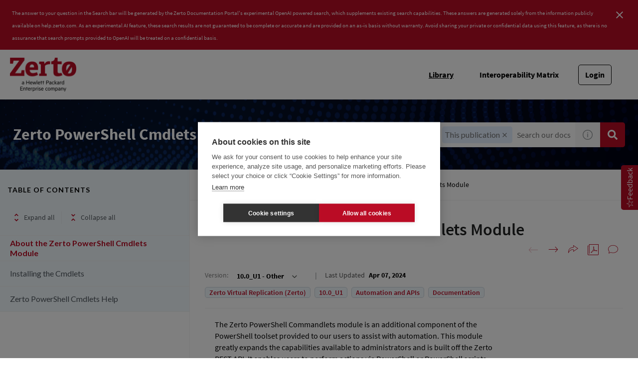

--- FILE ---
content_type: text/html
request_url: https://help.zerto.com/bundle/Powershell.CMDlets.HTML.10.0_U1/page/Introduction.htm
body_size: 50501
content:
<!DOCTYPE html>
<html lang="en" dir="ltr">
  <head>
    <meta charset="utf-8">
    <meta name="viewport" content="width=device-width,initial-scale=1,shrink-to-fit=no">
    <link rel="shortcut icon" href="/assets/img/favicon-192x192.png">
    <title data-rh="true">Zerto Knowledge Portal</title><link data-rh="true" rel="stylesheet" href="https://help-be.zerto.com/style/custom.css"/><link data-rh="true" rel="canonical" href="https://help.zerto.com/bundle/Powershell.CMDlets.HTML.10.0_U1/page/Introduction.htm"/><link data-rh="true" rel="alternate" href="https://help.zerto.com/bundle/Powershell.CMDlets.HTML.10.0_U1/page/Introduction.htm" hrefLang="x-default"/>
    <script type="text/javascript">
      try {
        var withCsrfProtection =
          false
          ;
        var appPrerendered =
          true
          ;
        var referrer =
          null
          ;
        var zdWebClientConfig =
          {"myDocs":{"openBreadcrumbInNewTab":false,"presentMessage":false,"callToActionsMenu":["setAsDefault","savePDF","share","divider","rename","delete"],"bulkActionMenu":["bulkActions","savePDF","delete"]},"debug":false,"e2e_testing":false,"designer":false,"isSiteLocked":false,"sessionTimeOut":{"withSessionTimeoutFlow":true,"withSessionTimeoutMessage":true},"api":{"host":"help-be.zerto.com"},"logging":{"level":"INFO"},"i18n":{"defaultNS":"translation","fallbackNS":"base-translation","defaultLanguage":"en-US","supportedLanguages":["en-US"],"rtlLanguages":[],"ignorePreferredBrowserLanguage":false},"analyticsConfig":{"gaAccounts":["UA-123147460-1"],"googleTagManager":{"dataLayer":"dataLayer","clientName":"","containers":["GTM-P9FMFS"]},"zoominGoogleTagManager":{"dataLayer":"zoominDataLayer","clientName":"ZD Webclient","containers":["GTM-5MG82N9"]}},"monitoringConfig":{},"searchbox":{"userControlledCurrentPublicationSearch":false,"enableCurrentPublicationSearch":true,"filterByKey":"all","nestingLevel":5,"withSearchTips":true,"maxQueryCharacters":300,"filtersSearchBox":{"shouldDisplay":true,"position":"left"},"disableEmptySearch":false,"independentParentFilterSelection":false,"excludeArchived":false},"categories":{"hiddenOutputclasses":["whatsnew","additionalresources","carousel","banner-slide","banner-slide-home"],"categoryFilters":false},"pdf":{"withToc":false,"pollingIntervalMs":5000,"nonProxy":true,"withDirectDownload":true},"topicPage":{"requiredEmailInFeedback":false,"requiredFeedbackText":true,"topicRtlLanguageCodes":[],"miniTocHeadings":"h2, h3","relatedLinksSelector":"nav.related-links","relatedLinksInTopicBody":false,"withRelatedPublications":false,"maxRelatedPublicationsToDisplay":3,"glossaryLinkSelector":"a.glossentry-link","glossaryLinkOpenOnHover":false,"clusterDropDownEnabled":true,"scrollToTopEnabled":true,"scrollTimeout":0,"withNewCollectionFormInModal":true,"withAddToFavorites":true,"withLikeDislike":false,"withHyperlinkTags":true,"withStickyTitle":true,"stickySideBoxOffsetTop":30,"withTopicHeadFeatures":false,"showGlobalExpandCollapse":true,"swaggerNewDesign":{"enabled":false,"withSideBySideToc":false,"withNarrowLayout":false,"withTocMethodsOnRight":false,"withApiTagInAutoComplete":false,"withResizableSwaggerToc":true},"topicActionToolTipPosition":"top","withCodeBlockCopyButton":true,"withMyDocsButtons":{"allowAddTopic":true,"allowAddEntirePublication":true},"withWatchlistButton":true,"withDownloadPDF":{"allowSingleTopicDownload":true,"allowMultipleTopicDownload":true,"allowEntireBundleDownload":true},"withShareButton":true,"withFeedbackButton":true,"withAttachmentsButton":true,"linkToHeaders":{"enable":false,"headingSelectors":[]},"expandedTocWidth":380,"withTopicLabelsTitle":false,"availableLanguagesDropdown":false,"availableLanguagesDropdownGlobal":false,"withAutoExpandableContent":false,"withExpandedContent":false,"withExpandAllButton":false,"feedbackModal":{"closeOnClickOutside":true,"draggable":false}},"landingTopicPage":{"enabled":false,"layouts":[]},"articlePage":{"metadataEnabled":true},"searchPage":{"engines":["zoomin"],"defaultPageSize":10,"showOnlyRelevantFilters":false,"showDynamicFilter":true,"showLoadMore":true,"independentParentFilterSelection":false,"linkParentChildBehavior":false,"showExternalSourcesFilter":false,"externalSources":["bundle","howto"],"showRawSearchQuery":false,"withDatePicker":false,"withClickableBundleName":true,"withLikesCount":false,"withLastUpdated":true,"withModifiedSearchTerm":false,"fallbackSearchLanguage":{"enabled":true,"showMessageBelowThreshold":0},"defaultSideFiltersState":"semi","withSearchLabelsTitle":false,"defaultSort":{"field":"score","value":"desc"}},"categoryPage":{"showCategoryTilesInRow":true},"bundlePage":{"withSearchTips":false,"defaultPageSize":10,"showOnlyRelevantFilters":false,"showDynamicFilter":true,"showLoadMore":true,"independentParentFilterSelection":false,"linkParentChildBehavior":false,"withBundleCluster":true,"withAddToMyDocs":false,"withDatePicker":false,"withPDFIcon":true,"withDownloadPDF":true,"withArchiveLogic":true,"showFilterInput":true,"defaultSideFiltersState":"semi","withInlineMetadataFilter":true,"bundleView":{"default":"list","toggle":false,"layouts":{"table":{"columns":{"description":{"limit":10}},"withEffectiveDate":false}}},"withBundleLabelsTitle":false,"defaultSort":{"field":"last_uploaded","value":"desc"}},"bundleList":{"withLabels":true},"resourcePage":{"showExtendedControls":true,"useFEProxyForDownload":true},"authentication":{"methods":["JWT"],"idProviders":[{"name":"OKTA","authSource":"zerto-prod","loginUrl":"https://sso.prd.zoominsoftware.app/saml/login/zerto-prod"}],"ssoLogoutRoute":"http://sso.prd.zoominsoftware.app/saml/logout/zerto-prod","parametersToIgnoreInRedirect":["sso","jwt","SSO","JWT"],"nextGenSsoEnabled":true,"ssoLogoutReturnUrl":"CURRENT_PAGE","externalJwt":{"url":"https://www.zerto.com/myzerto/wp-json/services/sso/init?client_id=c3lpeFrlWrAp&redirect_uri=https%3A%2F%2Fhelp.zerto.com%2Fauth%2Flogin","shouldAddReturnUrl":false},"suggestEmailVerifyDaysBefore":0,"bypassLoginPageOnSingleIdProvider":false,"ssoLogoutTimeoutMs":30000},"recaptcha":{"enabled":false,"siteKey":"6LfISfsSAAAAANsTROi6NRX3C0Vjp6TGtpIe2q9m"},"passwordStrength":{"score":3},"passwordPattern":{"numberOfLowerLetters":1,"numberOfUpperLetters":1,"numberOfDigits":1,"specialChar":true,"passwordLength":8},"metroMap":{"outputClass":"get-started"},"workflow":{"outputClass":"workflow","defaultViewTileList":true},"watchlist":{"pageSize":25},"injectResources":{},"libVersion":"27.1.4","libRef":"27.1.4","appVersion":"ca362e058de62b73c34a84c87df159d66997307b","environment":"production","showReadProgress":true,"tagsInContentHeadPrefix":{"enabled":true,"key":"zoomin"},"searchPreferencesEnabled":true,"searchPreferencesCollapsed":false,"infiniteScroll":{"enabled":false,"preloadBeforeAmount":2,"preloadAfterAmount":2,"unloadDistance":2},"smartTables":{"enabled":true,"enableSorting":true,"enableFiltering":false,"enableHide":true,"enableStickyHeader":false,"enableRowSelection":false,"withStickyHeaderTopScrollBar":false,"selector":"article table.smartTable","minRows":5,"searching":true,"order":[],"initialSorting":[],"withColumnTitlesFilter":false,"withResetButton":false,"columnFilterClassName":"filter","exportEnabled":true},"breadcrumbsPosition":"default","breadcrumbsRemoveDuplicateTitles":false,"withUserJourney":false,"profile":{"metadataFields":[]},"announcements":{"showProgressForPolling":false,"pollingIntervalMS":300000,"onlyHideWhenDismissed":false},"isOffline":false,"useVendorBundle":true,"zoominCdn":{"baseUrl":"https://cdn.zoominsoftware.io","folder":"zerto-skin-dev","prodFolder":"zerto-skin-prod","stageFolder":"zerto-skin-staging"},"topicTagsGrouping":{"enabled":true,"tagsShown":10},"dateFormat":"MMM DD, YYYY","withScrollToTopOnUrlChange":true,"withSmoothScroll":false,"lightBox":{"enabledForAnySize":false,"lightboxImageSelector":"article img:not([usemap])","lightboxClickSelector":"[data-fancy=\"gallery\"]"},"sideFilters":{"showGlobalExpandCollapse":true,"isDrillDown":false,"facetsShowLimit":5,"withStickySideFilters":true,"autoExpandNestedFilters":true,"autoScrollCheckedFilter":false,"fieldToSearchByForDynamicFilters":"navtitle","withSelectedFiltersToggle":false},"stickyFacets":{"enabled":true,"saveCSHLinkFacets":false},"miniTOC":{"enabled":true,"showOnAllPages":true,"contentSelector":"article.hascomments","headingSelector":"p.paraHeading, h2, h3, h4, h5, h6, h7","ignoreSelector":".js-toc-ignore","metadataValues":["yes"],"showOnlyTopLevel":false,"withAutoHandleCollapse":true,"withCollapsingHeadings":true,"withCollapseExpandAllButtons":true,"observerRootMargin":"0px 0px -50% 0px","withExpandCollapse":false},"siteURL":"help.zerto.com","widgets":{"iphWidgetId":1},"darkModeEnabled":false,"useReduxForFilterManagement":false,"loginEncouragement":{"enabled":false},"homePage":{"withSearchByIndex":false,"searchByIndexRPP":12,"searchByIndexAlphabeticalFilter":true,"searchByIndexViewAllFilter":true,"searchByIndexDefaultProductFilter":"all","homePageGrid":false,"sortProductsByColumns":false,"homeCategoriesOutputclass":"home","homePageSectionOrder":["home","recent","featured","carousel","products","popup"]},"isUsingNGSS":true,"withCshFallback":true,"footer":{"footerLinks":[]},"customer":"zerto","redirectAnonymousCshWithNoResultsToLogin":false,"withSearchInputsCancelButton":true,"withNoIndex":false,"header":{"navigation":{"options":[{"href":"/bundle","label":"library","translationKey":"navigation.library","iconPosition":"right","configBasedRenderingFlags":[],"conditions":[],"permissions":{},"items":[]},{"href":"https://www.zerto.com/myzerto/support/interoperability-matrix/","label":"Interoperability Matrix","translationKey":"navigation.interoperability_matrix","className":"interoperabilityMatrix","iconPosition":"right","configBasedRenderingFlags":[],"conditions":[],"permissions":{},"items":[]},{"href":"/managewatches","label":"Watchlist","translationKey":"navigation.watchlist","iconPosition":"right","configBasedRenderingFlags":[],"conditions":[],"permissions":{"create":["contentWatch"]},"items":[]},{"href":"/mydocs","label":"My Topics","translationKey":"navigation.my_topics","iconPosition":"right","configBasedRenderingFlags":[{"key":"isOffline","value":false}],"conditions":[],"permissions":{"read":["myDocs"]},"items":[]}]},"userMenu":{"options":[{"href":"/searchpreferences","label":"Search preferences","translationKey":"userMenu.search_pref","iconClassName":"ico-search-pref","iconPosition":"right","configBasedRenderingFlags":[{"key":"isOffline","value":false},{"key":"searchPreferencesEnabled","value":true}],"conditions":[],"permissions":{},"items":[]}]},"shouldHideNavOptionsOnAuth":false},"withThumbUpDown":true,"zoominGpt":{"codeblockExplanation":{"enabled":false,"selector":":not(td)>pre","minimumLength":30},"contentFeedback":{"enabled":false},"searchPage":{"enabled":true,"gptBoxStickyWhenPlacedRight":false,"placement":"top","queryFormat":{"requireQuestionMarkForApiCall":false,"shouldShowBadQueryMessage":true},"requireQuestionMarkFormat":false,"typingInterval":30,"withFeedbackPopup":false,"withStreaming":true},"topicSummary":{"enabled":false,"minReadTimeThreshold":1},"withLoadingMessage":false,"legalDisclaimer":"tooltip","gptPromptConfiguration":{"enabled":true},"supportedLanguages":["en-US"],"conversational":{"enabled":true,"allowedPages":["search"]}},"feedbackTab":{"enabled":true,"placement":"right"},"withPoweredByZoomin":true}
        ;
        var i18nInitialData =
          //INJECTI18NJSONSTART
          {"initialLanguage":null,"initialI18nStore":null,"loadPath":"https://cdn.zoominsoftware.io/zerto/public/locales/production/{{lng}}/{{ns}}.json"}
          //INJECTI18NJSONEND
        ;
        var reduxInitialState =
          {"router":{"location":{"pathname":"/bundle/Powershell.CMDlets.HTML.10.0_U1/page/Introduction.htm","search":"","hash":"","key":"msqu3p","query":{}},"action":"POP"},"authentication":{"isLoginRequestActive":false,"user":null,"permissions":null,"postLoginReturnUrl":null},"preloadData":{},"apiErrorHandler":{}}
        ;
        if (!zdWebClientConfig.environment) {
            zdWebClientConfig.environment = "production";
          }
      }
      catch (err) { console.error("Configuration was not injected properly") }
    </script>
    <script src="https://cdn.zoominsoftware.io/vendors/polyfill/3.109.0/polyfill.min.js" crossorigin="anonymous"></script>
    <script nonce="c37a329930cfe47041b5e5508d78d881">!function(e,t,n,a,c,o,i){e.GoogleAnalyticsObject=c,e[c]=e[c]||function(){(e[c].q=e[c].q||[]).push(arguments)},e[c].l=1*new Date,o=t.createElement(n),i=t.getElementsByTagName(n)[0],o.async=1,o.src=a;var s=t.getElementById("initial-data");s&&o.setAttribute("nonce",s.nonce||s.getAttribute("nonce")),i.parentNode.insertBefore(o,i)}(window,document,"script","//www.google-analytics.com/analytics.js","ga");ga('create', 'UA-123147460-1', 'auto');</script><script nonce="c37a329930cfe47041b5e5508d78d881">dataLayer=[{}],function(e,t,n,a,A){e[a]=e[a]||[],e[a].push({"gtm.start":new Date().getTime(),event:"gtm.js"});var r=t.getElementsByTagName(n)[0],g=t.createElement(n);g.async=!0,g.src="https://www.googletagmanager.com/gtm.js?id="+A+("dataLayer"!=a?"&l="+a:"")+"";var i=t.getElementById("initial-data");i&&g.setAttribute("nonce",i.nonce||i.getAttribute("nonce")),r.parentNode.insertBefore(g,r)}(window,document,"script","dataLayer","GTM-P9FMFS");</script><script nonce="c37a329930cfe47041b5e5508d78d881">zoominDataLayer=[{"application":"zDocsWebClient","userType":"anonymous","environment":"production","clientName":"ZD Webclient","libVersion":"27.1.4"}],function(e,t,n,a,A){e[a]=e[a]||[],e[a].push({"gtm.start":new Date().getTime(),event:"gtm.js"});var r=t.getElementsByTagName(n)[0],g=t.createElement(n);g.async=!0,g.src="https://www.googletagmanager.com/gtm.js?id="+A+("dataLayer"!=a?"&l="+a:"")+"";var i=t.getElementById("initial-data");i&&g.setAttribute("nonce",i.nonce||i.getAttribute("nonce")),r.parentNode.insertBefore(g,r)}(window,document,"script","zoominDataLayer","GTM-5MG82N9");</script>
    <!--[if IE]>
      <script src="https://cdnjs.cloudflare.com/ajax/libs/html5shiv/3.7.3/html5shiv.min.js"></script>
    <![endif]-->
    <link href="https://fonts.googleapis.com/css2?family=Lato:wght@400;700&display=swap" rel="stylesheet" type="text/css" media="print" onload='this.media="all"'>
    <link href="https://fonts.googleapis.com/css2?family=Roboto+Slab:wght@700&display=swap" rel="stylesheet" type="text/css" media="print" onload='this.media="all"'>
  <script defer="defer" src="https://cdn.zoominsoftware.io/zerto/public/vendor.073e54c37b11269b5944.js"></script><script defer="defer" src="https://cdn.zoominsoftware.io/zerto/public/app.1f3f9b2fe1910752ed68.js"></script><script defer="defer" src="https://cdn.zoominsoftware.io/zerto/public/accessibility.31d6cfe0d16ae931b73c.js"></script><link href="https://cdn.zoominsoftware.io/zerto/public/styles.51bfe7e66912fad81b0e.css" rel="stylesheet" crossorigin="anonymous"><link data-chunk="bundle-topic-selector-page" rel="preload" as="script" href="https://cdn.zoominsoftware.io/zerto/public/bundle-topic-selector-page.da8925d5634325c58768.js">
</head>
  <body>
    <div id="root" tabindex="-1"><div class="zDocsLayout"><div class="hidePoweredBy">Powered by Zoomin Software. For more details please contact<a href="https://www.zoominsoftware.com" target="_blank" rel="noopener">Zoomin</a></div><div></div><div id="zDocsHeader" class="zDocsHeader"><style data-emotion="css ettsdk">.css-ettsdk.css-ettsdk.css-ettsdk.css-ettsdk.css-ettsdk.css-ettsdk.css-ettsdk.highlightInDesigner{box-shadow:0px 0px 0px 2px #ddc333;}.css-ettsdk.css-ettsdk.css-ettsdk.css-ettsdk.css-ettsdk.css-ettsdk.css-ettsdk.grabbable:not(.highlightInDesigner):hover{cursor:-webkit-grab;cursor:grab;outline:1px dotted #ddc333;outline-offset:1px;}.css-ettsdk.css-ettsdk.css-ettsdk.css-ettsdk.css-ettsdk.css-ettsdk.css-ettsdk.showSelfAsGrabbable{outline:2px dotted #ddc333;outline-offset:1px;}</style><nav class="zDocsNavigation css-ettsdk" id="nav"><a class="zDocsLogo" href="/"><style data-emotion="css 15zo71q">.css-15zo71q.css-15zo71q.css-15zo71q.css-15zo71q.css-15zo71q.css-15zo71q.css-15zo71q.highlightInDesigner{box-shadow:0px 0px 0px 2px #ddc333;}.css-15zo71q.css-15zo71q.css-15zo71q.css-15zo71q.css-15zo71q.css-15zo71q.css-15zo71q.grabbable:not(.highlightInDesigner):hover{cursor:-webkit-grab;cursor:grab;outline:1px dotted #ddc333;outline-offset:1px;}.css-15zo71q.css-15zo71q.css-15zo71q.css-15zo71q.css-15zo71q.css-15zo71q.css-15zo71q.showSelfAsGrabbable{outline:2px dotted #ddc333;outline-offset:1px;}</style><img class="css-15zo71q" src="https://cdn.zoominsoftware.io/zerto/public/assets/img/Zerto_HPE_Logo.png?653b50a10d80db88d06d" alt="Zerto Knowledge Portal"/><img class="logo d-lg-none css-15zo71q" src="https://cdn.zoominsoftware.io/zerto/public/assets/img/Zerto_HPE_Logo.png?653b50a10d80db88d06d" alt="Zerto Knowledge Portal"/></a><button aria-label="Open search" class="zDocsNavigationSearchTrigger"><svg aria-hidden="true" class="ico-search-mobile"><use xlink:href="#ico-search-mobile"></use></svg><svg aria-hidden="true" class="ico-close"><use xlink:href="#ico-close"></use></svg></button><button class="zDocsNavigationToggler" type="button" aria-label="Toggle navigation"><svg class="ico-bars"><use xlink:href="#ico-bars"></use></svg></button><div class="zDocsNavigationMenu" id="navbarHead"><header><a class="zDocsLogo" href="/"><img src="https://cdn.zoominsoftware.io/zerto/public/assets/img/Zerto_HPE_Logo.png?653b50a10d80db88d06d" alt="Zerto Knowledge Portal"/></a><button aria-label="Close navigation" class="zDocsNavigationMenuCloseButton"><svg class="ico-close"><use xlink:href="#ico-close"></use></svg></button></header><ul><li class="zDocsNavigationItem zDocsHomeNavigationItem"><a href="/">Home</a></li><li class="zDocsNavigationItem"><a aria-current="page" class="undefined icon-right css-ettsdk zDocsNavigationLinkActive" stylesProps="[object Object]" target="_self" href="/bundle">Library</a></li><li class="zDocsNavigationItem interoperabilityMatrix"><a class="interoperabilityMatrix icon-right css-ettsdk" target="_blank" href="https://www.zerto.com/myzerto/support/interoperability-matrix/">Interoperability Matrix</a></li><li class="zDocsNavigationItem zDocsNavigationItemLoginButton"><a href="/auth/login">Login</a></li></ul></div></nav></div><main class="zDocsMain css-ettsdk"><div id="content" tabindex="-1"><section class="zDocsSubHeader
 css-ettsdk" id="zDocsSubHeader"><div class="zDocsSubHeaderBreadcrumbsContainer"><div class="zDocsBreadcrumbs"><h2 class="zDocsBreadcrumbsLastItem"></h2></div></div><div class="zDocsSubHeaderSearchBoxContainer"><form autoComplete="off" class="zDocsSearchBox
      zDocsSubHeaderSearchBox" data-testid="zDocsSearchBox"><div class="zDocsSearchBoxContainer"><div class="zDocsSearchBoxInputGroup"><style data-emotion="css 13r50b7">.css-13r50b7.css-13r50b7.css-13r50b7.css-13r50b7.css-13r50b7.highlightInDesigner{box-shadow:0px 0px 0px 2px #ddc333;}.css-13r50b7.css-13r50b7.css-13r50b7.css-13r50b7.css-13r50b7.grabbable:not(.highlightInDesigner):hover{cursor:-webkit-grab;cursor:grab;outline:1px dotted #ddc333;outline-offset:1px;}.css-13r50b7.css-13r50b7.css-13r50b7.css-13r50b7.css-13r50b7.showSelfAsGrabbable{outline:2px dotted #ddc333;outline-offset:1px;}</style><input type="text" id="search" data-testid="searchInput" class="zDocsSearchBoxInput css-13r50b7" placeholder="Search our docs with AI" aria-label="Search Documentation" role="combobox" aria-haspopup="listbox" aria-expanded="false" aria-autocomplete="list" value=""/><div class="zDocsSearchTips" tabindex="0" role="button" aria-expanded="false" aria-label="Show search tips"><div class="css-ettsdk"><style data-emotion="css yu0swt">.css-yu0swt.css-yu0swt.css-yu0swt.css-yu0swt.css-yu0swt.css-yu0swt.highlightInDesigner{box-shadow:0px 0px 0px 2px #ddc333;}.css-yu0swt.css-yu0swt.css-yu0swt.css-yu0swt.css-yu0swt.css-yu0swt.grabbable:not(.highlightInDesigner):hover{cursor:-webkit-grab;cursor:grab;outline:1px dotted #ddc333;outline-offset:1px;}.css-yu0swt.css-yu0swt.css-yu0swt.css-yu0swt.css-yu0swt.css-yu0swt.showSelfAsGrabbable{outline:2px dotted #ddc333;outline-offset:1px;}</style><svg class="ico-info-circle-empty css-yu0swt" aria-hidden="true"><use xlink:href="#ico-info-circle-empty"></use></svg></div></div><div class="left zDocsSearchBoxSubmitButton "><style data-emotion="css g931ng">.css-g931ng.css-g931ng.css-g931ng.css-g931ng.css-g931ng.css-g931ng.highlightInDesigner{box-shadow:0px 0px 0px 2px #ddc333;}.css-g931ng.css-g931ng.css-g931ng.css-g931ng.css-g931ng.css-g931ng.grabbable:not(.highlightInDesigner):hover{cursor:-webkit-grab;cursor:grab;outline:1px dotted #ddc333;outline-offset:1px;}.css-g931ng.css-g931ng.css-g931ng.css-g931ng.css-g931ng.css-g931ng.showSelfAsGrabbable{outline:2px dotted #ddc333;outline-offset:1px;}</style><button class="css-g931ng" type="submit" aria-label="Search Documentation" data-testid="searchButton"><svg class="ico-search css-yu0swt"><use xlink:href="#ico-search"></use></svg></button></div></div></div></form></div></section><div class="zDocsTopicPage zDocsTopicPage"></div></div></main><footer class="zDocsFooter" id="footer" role="navigation"><div class="footerLeft"><img class="zertoLogo" width="300" height="100" src="https://cdn.zoominsoftware.io/zerto/public/assets/img/zerto_footer_logo.png?d0f4ec4abf0233ada07b" alt="logoWhite"/></div><div class="footerRight"><div class="linksWrapper"><div class="linksMenu"><div><a href="https://www.zerto.com/zerto-platform/">ZERTO TECHNOLOGY </a></div><ul class="linksList"><li class="link"><a href="https://www.zerto.com/zerto-platform/overview/">Overview</a></li><li class="link"><a href="https://www.zerto.com/zerto-platform/core-elements/">Core Elements</a></li><li class="link"><a href="https://www.zerto.com/zerto-platform/how-zerto-works/">How It Works</a></li><li class="link"><a href="https://www.zerto.com/zerto-platform/how-zerto-compares/">How It Compares</a></li><li class="link"><a href="https://www.zerto.com/zerto-platform/platform-in-action/">Zerto in Action</a></li><li class="link"><a href="https://www.zerto.com/zerto-platform/">See All</a></li></ul></div><div class="linksMenu"><div><a href="https://www.zerto.com/solutions/">SOLUTIONS </a></div><ul class="linksList"><li class="link"><a href="https://www.zerto.com/solutions/use-cases/">By Use Case</a></li><li class="link"><a href="https://www.zerto.com/solutions/workloads-and-applications/#by-workloads">By Workload</a></li><li class="link"><a href="https://www.zerto.com/solutions/workloads-and-applications/#by-applications">By Application</a></li><li class="link"><a href="https://www.zerto.com/solutions/industry/">By Industry</a></li></ul></div><div class="linksMenu"><div><a href="https://www.zerto.com/resources/">RESOURCES </a></div><ul class="linksList"><li class="link"><a href="https://www.zerto.com/resources/latest-from-zerto/">The Latest From Zerto</a></li><li class="link"><a href="https://www.zerto.com/resources/blog/">Blog</a></li><li class="link"><a href="https://www.zerto.com/resources/essential-guides/">Essential Guides</a></li><li class="link"><a href="https://www.zerto.com/resources/disaster-recovery-resources/?type=&amp;category=&amp;txt=">Resource Center</a></li><li class="link"><a href="https://www.zerto.com/resources/it-uninterrupted/">IT Uninterrupted</a></li><li class="link"><a href="https://www.zerto.com/resources/a-to-zerto/">A-to-Zerto Glossary</a></li><li class="link"><a href="https://www.zerto.com/resources/">See All</a></li></ul></div><div class="linksMenu"><div><a href="https://www.zerto.com/zerto-platform/#">POPULAR links </a></div><ul class="linksList"><li class="link"><a href="https://www.zerto.com/what-is-zerto/">What is Zerto</a></li><li class="link"><a href="https://www.zerto.com/try-or-buy/try-zerto-free/?inid=zerto_try-zerto-free_footer_to_try-zerto-free_lp">Try Zerto Free</a></li><li class="link"><a href="https://www.zerto.com/try-or-buy/buy-zerto/?inid=zerto_buy-zerto_footer_to_buy-zerto_lp">Buy Zerto</a></li><li class="link"><a href="https://www.zerto.com/try-or-buy/pricing-and-licensing/">Pricing &amp; Licensing</a></li><li class="link"><a href="https://www.zerto.com/support-and-services/support/">Contact Support</a></li><li class="link"><a href="https://www.zerto.com/myzerto/">myZerto Portal</a></li><li class="link"><a href="https://zap.zerto.com/">Partner Portal (ZAP)</a></li><li class="link"><a href="https://www.zerto.com/company/careers/">Job openings</a></li></ul></div><div class="linksMenu"><div><a href="https://www.zerto.com/company/">COMPANY </a></div><ul class="linksList"><li class="link"><a href="https://www.zerto.com/company/about-zerto/">About Us</a></li><li class="link"><a href="https://www.zerto.com/company/press-releases/">Press Releases</a></li><li class="link"><a href="https://www.zerto.com/company/zerto-in-the-news/">In the News</a></li><li class="link"><a href="https://www.zerto.com/company/careers/">Careers</a></li><li class="link"><a href="https://www.zerto.com/page/contact-zerto/?inid=zerto_contact-zerto_footer_to_contact-zerto_lp">Contact us</a></li><li class="link"><a href="https://www.zerto.com/company/">See All</a></li></ul></div></div><div class="copyrightWrapper"><div class="left">Copyright © 2010-<!-- -->2026</div><div class="middle"><a href="https://www.zerto.com/cookie-policy" target="_blank">Cookie Settings</a><a href="https://www.zerto.com/privacy-policy/" target="_blank">Privacy Policy</a><a href="https://www.zerto.com/terms-of-use/" target="_blank">Terms of Use</a><a href="#" target="_blank">Do not sell or share my personal information</a></div><div class="socialLinks"><a href="https://www.zerto.com/feed/" title="Syndicate this site using RSS" target="_blank"><i class="fa fa-rss"></i></a><a href="https://www.linkedin.com/company/zerto" target="_blank"><img alt="https://cdn.zoominsoftware.io/zerto/public/assets/img/linkedin.png?42870012656085d49957" src="https://cdn.zoominsoftware.io/zerto/public/assets/img/linkedin.png?42870012656085d49957"/></a><a href="https://twitter.com/Zerto" target="_blank"><img alt="https://cdn.zoominsoftware.io/zerto/public/assets/img/twitter.png?11d0481c901e62404463" src="https://cdn.zoominsoftware.io/zerto/public/assets/img/twitter.png?11d0481c901e62404463"/></a><a href="https://www.facebook.com/ZertoCorp" target="_blank"><img alt="https://cdn.zoominsoftware.io/zerto/public/assets/img/facebook.png?5f4294a53ddd0abff0b6" src="https://cdn.zoominsoftware.io/zerto/public/assets/img/facebook.png?5f4294a53ddd0abff0b6"/></a><a href="https://www.youtube.com/zerto" target="_blank"><img alt="https://cdn.zoominsoftware.io/zerto/public/assets/img/youtube.png?4f81498cc643a499cccc" src="https://cdn.zoominsoftware.io/zerto/public/assets/img/youtube.png?4f81498cc643a499cccc"/></a></div><div class="seperator"></div></div></div></footer><div class="svgSpriteContainer"><svg width="0" height="0" style="position:absolute"><symbol id="ai-widget-logo" viewBox="0 0 20 24" version="1.1" xmlns="http://www.w3.org/2000/svg" xmlns:xlink="http://www.w3.org/1999/xlink"><g id="New-Ai-feature" stroke="none" stroke-width="1" fill="none" fill-rule="evenodd"><g id="Search-results-/-Loading-" transform="translate(-399.000000, -296.000000)" fill="currentColor" fill-rule="nonzero"><g id="Group" transform="translate(399.000000, 296.000000)"><polygon id="Path" points="0 0 0 23.4482759 8.59913793 23.4482759 8.59913793 21.8390805 1.58827361 21.8390805 1.58827361 1.59277504 8.59913793 1.59277504 8.59913793 0"></polygon><polygon id="Path" points="11.4008621 0 11.4008621 1.59277504 18.4146841 1.59277504 18.4146841 21.8390805 11.4008621 21.8390805 11.4008621 23.4482759 20 23.4482759 20 0"></polygon><polygon id="Path" points="6.14224138 10.0573784 7.79527954 10.0573784 7.79527954 8.12744635 12.5874205 8.12744635 6.17563609 15.0815817 6.17563609 16.6606171 14.6912872 16.6606171 14.6912872 13.2951983 13.0549464 13.2951983 13.0549464 15.3367794 8.24610814 15.3367794 14.7413793 8.28694487 14.7413793 6.7876588 6.14224138 6.7876588"></polygon></g></g></g></symbol><symbol id="ai-widget-tooltip" viewBox="0 0 11 11" version="1.1" xmlns="http://www.w3.org/2000/svg" xmlns:xlink="http://www.w3.org/1999/xlink"><g id="New-Ai-feature" stroke="none" stroke-width="1" fill="none" fill-rule="evenodd"><g id="Search-results-/-Loading-" transform="translate(-1226.000000, -416.000000)"><g id="Group-5" transform="translate(1226.000000, 414.000000)"><g id="Group-9" transform="translate(0.000000, 2.000000)"><circle id="Oval" fill="currentColor" cx="5.5" cy="5.5" r="5.5"></circle><g id="?" transform="translate(4.034000, 2.704000)" fill="#FCFCFC" fill-rule="nonzero"><path d="M0,0.576 C0.0826666667,0.498666667 0.174,0.425333333 0.274,0.356 C0.374,0.286666667 0.483333333,0.225333333 0.602,0.172 C0.720666667,0.118666667 0.848666667,0.0766666667 0.986,0.046 C1.12333333,0.0153333333 1.272,0 1.432,0 C1.64266667,0 1.838,0.0306666667 2.018,0.092 C2.198,0.153333333 2.35333333,0.24 2.484,0.352 C2.61466667,0.464 2.71733333,0.6 2.792,0.76 C2.86666667,0.92 2.904,1.1 2.904,1.3 C2.904,1.50266667 2.874,1.67733333 2.814,1.824 C2.754,1.97066667 2.678,2.09933333 2.586,2.21 C2.494,2.32066667 2.394,2.41666667 2.286,2.498 C2.178,2.57933333 2.076,2.656 1.98,2.728 C1.884,2.8 1.802,2.872 1.734,2.944 C1.666,3.016 1.62666667,3.096 1.616,3.184 L1.544,3.796 L1.056,3.796 L1.008,3.132 C0.997333333,3.012 1.02,2.90733333 1.076,2.818 C1.132,2.72866667 1.20533333,2.64466667 1.296,2.566 C1.38666667,2.48733333 1.48666667,2.41 1.596,2.334 C1.70533333,2.258 1.80733333,2.17333333 1.902,2.08 C1.99666667,1.98666667 2.076,1.88066667 2.14,1.762 C2.204,1.64333333 2.236,1.50133333 2.236,1.336 C2.236,1.22133333 2.21333333,1.11733333 2.168,1.024 C2.12266667,0.930666667 2.06133333,0.851333333 1.984,0.786 C1.90666667,0.720666667 1.81533333,0.670666667 1.71,0.636 C1.60466667,0.601333333 1.492,0.584 1.372,0.584 C1.20933333,0.584 1.07,0.604 0.954,0.644 C0.838,0.684 0.74,0.728 0.66,0.776 C0.58,0.824 0.515333333,0.868 0.466,0.908 C0.416666667,0.948 0.376,0.968 0.344,0.968 C0.277333333,0.968 0.225333333,0.937333333 0.188,0.876 L0,0.576 Z M0.78,5.356 C0.78,5.28666667 0.792666667,5.22133333 0.818,5.16 C0.843333333,5.09866667 0.878,5.04533333 0.922,5 C0.966,4.95466667 1.01866667,4.91866667 1.08,4.892 C1.14133333,4.86533333 1.20666667,4.852 1.276,4.852 C1.34533333,4.852 1.41066667,4.86533333 1.472,4.892 C1.53333333,4.91866667 1.58666667,4.95466667 1.632,5 C1.67733333,5.04533333 1.71333333,5.09866667 1.74,5.16 C1.76666667,5.22133333 1.78,5.28666667 1.78,5.356 C1.78,5.428 1.76666667,5.494 1.74,5.554 C1.71333333,5.614 1.67733333,5.66666667 1.632,5.712 C1.58666667,5.75733333 1.53333333,5.79266667 1.472,5.818 C1.41066667,5.84333333 1.34533333,5.856 1.276,5.856 C1.20666667,5.856 1.14133333,5.84333333 1.08,5.818 C1.01866667,5.79266667 0.966,5.75733333 0.922,5.712 C0.878,5.66666667 0.843333333,5.614 0.818,5.554 C0.792666667,5.494 0.78,5.428 0.78,5.356 Z" id="Shape"></path></g></g></g></g></g></symbol><symbol id="ai-widget-like" viewBox="0 0 16 14" version="1.1" xmlns="http://www.w3.org/2000/svg" xmlns:xlink="http://www.w3.org/1999/xlink"><g id="New-Ai-feature" stroke="none" stroke-width="1" fill="none" fill-rule="evenodd"><g id="Search-results-/-send-feedback" transform="translate(-1308.000000, -250.000000)" fill="currentColor" fill-rule="nonzero"><g id="thumb_up---material-copy" transform="translate(1308.656000, 250.056000)"><path d="M14.688,6 L14.656,6.064 L14.688,6.064 L14.688,7.344 C14.688,7.51466667 14.656,7.68 14.592,7.84 L12.56,12.528 C12.4746667,12.7733333 12.32,12.9706667 12.096,13.12 C11.872,13.2693333 11.6213333,13.344 11.344,13.344 L5.344,13.344 C4.98133333,13.344 4.66666667,13.2106667 4.4,12.944 C4.13333333,12.6773333 4,12.3626667 4,12 L4,5.344 C4,5.00266667 4.13333333,4.688 4.4,4.4 L8.784,0 L9.504,0.72 C9.68533333,0.901333333 9.776,1.13066667 9.776,1.408 L9.776,1.632 L9.12,4.688 L13.344,4.688 C13.7066667,4.688 14.0213333,4.816 14.288,5.072 C14.5546667,5.328 14.688,5.63733333 14.688,6 Z M0,13.344 L0,5.344 L2.688,5.344 L2.688,13.344 L0,13.344 Z" id="Shape"></path></g></g></g></symbol><symbol id="ai-widget-dislike" viewBox="0 0 16 14" version="1.1" xmlns="http://www.w3.org/2000/svg" xmlns:xlink="http://www.w3.org/1999/xlink"><g id="New-Ai-feature" stroke="none" stroke-width="1" fill="none" fill-rule="evenodd"><g id="Search-results-/-send-feedback" transform="translate(-1335.000000, -251.000000)" fill="currentColor" fill-rule="nonzero"><g id="thumb_down---material-copy" transform="translate(1335.656000, 251.400000)"><path d="M12,0 L14.688,0 L14.688,8 L12,8 L12,0 Z M9.344,0 C9.70666667,0 10.0213333,0.133333333 10.288,0.4 C10.5546667,0.666666667 10.688,0.981333333 10.688,1.344 L10.688,8 C10.688,8.34133333 10.5546667,8.656 10.288,8.944 L5.904,13.344 L5.184,12.624 C5.00266667,12.4213333 4.912,12.192 4.912,11.936 L4.912,11.712 L5.568,8.656 L1.344,8.656 C0.981333333,8.656 0.666666667,8.528 0.4,8.272 C0.133333333,8.016 0,7.70666667 0,7.344 L0.032,7.28 L0,7.28 L0,6 C0,5.808 0.032,5.64266667 0.096,5.504 L2.128,0.816 C2.224,0.570666667 2.38133333,0.373333333 2.6,0.224 C2.81866667,0.0746666667 3.06666667,0 3.344,0 L9.344,0 Z" id="Shape"></path></g></g></g></symbol><symbol id="ai-tile-search" viewBox="0 0 16 16" version="1.1" xmlns="http://www.w3.org/2000/svg" xmlns:xlink="http://www.w3.org/1999/xlink"><g id="New-Ai-feature" stroke="none" stroke-width="1" fill="none" fill-rule="evenodd"><g id="Homepage/home-tile-on-type" transform="translate(-639.000000, -662.000000)" stroke="#979797"><g id="Group-10" transform="translate(640.000000, 663.000000)"><polygon id="Path-11" stroke-linecap="round" stroke-linejoin="round" points="0 5 14 0 9 14 6 8"></polygon><line x1="6" y1="8" x2="14" y2="0" id="Path-13"></line></g></g></g></symbol><symbol id="ai-feedback-negative" viewBox="0 0 18 18" version="1.1" xmlns="http://www.w3.org/2000/svg" xmlns:xlink="http://www.w3.org/1999/xlink"><g id="Additional-screens-PS" stroke="none" stroke-width="1" fill="none" fill-rule="evenodd"><g id="Screen/Search-GPT-Right/No-result" transform="translate(-1393.000000, -349.000000)"><g id="GPT/01" transform="translate(1148.000000, 349.000000)"></g><g id="Icons-/18_px/happy-Copy-2" transform="translate(1393.000000, 349.000000)" fill="currentColor"><path d="M12.0940893,7.9252111 C12.4270205,7.9252111 12.7165259,7.80579011 12.9626055,7.56694813 C13.2086852,7.32810615 13.331725,7.03498191 13.331725,6.68757539 C13.331725,6.34016888 13.2086852,6.04704463 12.9626055,5.80820265 C12.7165259,5.56936068 12.4270205,5.44993969 12.0940893,5.44993969 C11.7466828,5.44993969 11.4535585,5.56936068 11.2147165,5.80820265 C10.9758745,6.04704463 10.8564536,6.34016888 10.8564536,6.68757539 C10.8564536,7.03498191 10.9758745,7.32810615 11.2147165,7.56694813 C11.4535585,7.80579011 11.7466828,7.9252111 12.0940893,7.9252111 L12.0940893,7.9252111 Z M5.88419783,7.9252111 C6.23160434,7.9252111 6.52472859,7.80579011 6.76357057,7.56694813 C7.00241255,7.32810615 7.12183353,7.03498191 7.12183353,6.68757539 C7.12183353,6.34016888 7.00241255,6.04704463 6.76357057,5.80820265 C6.52472859,5.56936068 6.23160434,5.44993969 5.88419783,5.44993969 C5.55126659,5.44993969 5.26176116,5.56936068 5.01568154,5.80820265 C4.76960193,6.04704463 4.64656212,6.34016888 4.64656212,6.68757539 C4.64656212,7.03498191 4.76960193,7.32810615 5.01568154,7.56694813 C5.26176116,7.80579011 5.55126659,7.9252111 5.88419783,7.9252111 L5.88419783,7.9252111 Z M8.98914355,10.3787696 C8.01930036,10.3787696 7.13992762,10.6501809 6.35102533,11.1930036 C5.56212304,11.7358263 4.97949337,12.455971 4.60313631,13.3534379 L5.92762364,13.3534379 C6.23160434,12.7889023 6.66224367,12.3510253 7.21954162,12.039807 C7.77683957,11.7285887 8.37394451,11.5729795 9.01085645,11.5729795 C9.6477684,11.5729795 10.2412545,11.7322075 10.7913148,12.0506634 C11.3413752,12.3691194 11.7756333,12.8033776 12.0940893,13.3534379 L13.3751508,13.3534379 C13.013269,12.4414958 12.4342581,11.7177322 11.6381182,11.1821472 C10.8419783,10.6465621 9.95898673,10.3787696 8.98914355,10.3787696 Z M8.98914355,18 C7.74427021,18 6.57539204,17.7647768 5.48250905,17.2943305 C4.38962606,16.8238842 3.43787696,16.1833534 2.62726176,15.3727382 C1.81664656,14.562123 1.1761158,13.6103739 0.705669481,12.517491 C0.23522316,11.424608 0,10.2557298 0,9.01085645 C0,7.76598311 0.23522316,6.59710495 0.705669481,5.50422195 C1.1761158,4.41133896 1.81664656,3.45958987 2.62726176,2.64897467 C3.43787696,1.83835947 4.38962606,1.19420989 5.48250905,0.716525935 C6.57539204,0.238841978 7.74427021,0 8.98914355,0 C10.2340169,0 11.4028951,0.23522316 12.495778,0.705669481 C13.588661,1.1761158 14.544029,1.82026538 15.3618818,2.63811821 C16.1797346,3.45597105 16.8238842,4.41133896 17.2943305,5.50422195 C17.7647768,6.59710495 18,7.76598311 18,9.01085645 C18,10.2557298 17.761158,11.424608 17.2834741,12.517491 C16.8057901,13.6103739 16.1616405,14.562123 15.3510253,15.3727382 C14.5404101,16.1833534 13.588661,16.8238842 12.495778,17.2943305 C11.4028951,17.7647768 10.2340169,18 8.98914355,18 Z M8.98914355,16.2846803 C11.0156815,16.2846803 12.73462,15.5790109 14.145959,14.1676719 C15.5572979,12.7563329 16.2629674,11.0373945 16.2629674,9.01085645 C16.2629674,6.98431846 15.5572979,5.26537998 14.145959,3.85404101 C12.73462,2.44270205 11.0156815,1.73703257 8.98914355,1.73703257 C6.96260555,1.73703257 5.24366707,2.44270205 3.83232811,3.85404101 C2.42098914,5.26537998 1.71531966,6.98431846 1.71531966,9.01085645 C1.71531966,11.0373945 2.42098914,12.7563329 3.83232811,14.1676719 C5.24366707,15.5790109 6.96260555,16.2846803 8.98914355,16.2846803 Z" id="Shape"></path></g></g></g></symbol><symbol id="ai-feedback-neutral" viewBox="0 0 18 18" version="1.1" xmlns="http://www.w3.org/2000/svg" xmlns:xlink="http://www.w3.org/1999/xlink"><g id="Additional-screens-PS" stroke="none" stroke-width="1" fill="none" fill-rule="evenodd"><g id="Screen/Search-GPT-Right/No-result" transform="translate(-1367.000000, -349.000000)"><g id="GPT/01" transform="translate(1148.000000, 349.000000)"></g><g id="Icons-/18_px/happy-Copy" transform="translate(1367.000000, 349.000000)" fill="currentColor" fill-rule="nonzero"><g id="sentiment_neutral_FILL0_wght600_GRAD0_opsz48"><path d="M12.0909671,7.92875473 C12.4330892,7.92875473 12.7263542,7.80655794 12.9707623,7.56216436 C13.2151559,7.3177563 13.3373527,7.02449124 13.3373527,6.68236918 C13.3373527,6.34024712 13.2151559,6.04698206 12.9707623,5.802574 C12.7263542,5.55818042 12.4330892,5.43598363 12.0909671,5.43598363 C11.7488306,5.43598363 11.457607,5.55673983 11.2172963,5.79825223 C10.9769855,6.03976463 10.8568302,6.33302245 10.8568302,6.67802569 C10.8568302,7.02304341 10.976819,7.3177563 11.2167968,7.56216436 C11.45676,7.80655794 11.7481501,7.92875473 12.0909671,7.92875473 L12.0909671,7.92875473 Z M5.89676253,7.92875473 C6.23889907,7.92875473 6.53012269,7.80799853 6.7704334,7.56648613 C7.0107441,7.32497373 7.13089945,7.03171591 7.13089945,6.68671267 C7.13089945,6.34169495 7.0109106,6.04698206 6.7709329,5.802574 C6.53096967,5.55818042 6.23957955,5.43598363 5.89676253,5.43598363 C5.55464047,5.43598363 5.26137541,5.55818042 5.01696735,5.802574 C4.77257377,6.04698206 4.65037698,6.34024712 4.65037698,6.68236918 C4.65037698,7.02449124 4.77257377,7.3177563 5.01696735,7.56216436 C5.26137541,7.80655794 5.55464047,7.92875473 5.89676253,7.92875473 Z M6.25746748,12.1419379 L11.7519796,12.1419379 L11.7519796,10.9304957 L6.25746748,10.9304957 L6.25746748,12.1419379 Z M8.99453806,18 C7.75147528,18 6.58306981,17.7658281 5.48932166,17.2974843 C4.39558798,16.8291405 3.44143953,16.1876869 2.6268763,15.3731237 C1.81231306,14.5585605 1.1708523,13.6046364 0.702494007,12.5113516 C0.234164669,11.4180523 0,10.2498712 0,9.00680842 C0,7.76374563 0.234171908,6.59534016 0.702515724,5.50159201 C1.17085954,4.40785833 1.81166878,3.45349271 2.62494344,2.63849513 C3.43821811,1.82349755 4.39180191,1.17999534 5.48569484,0.707988519 C6.57960226,0.235996173 7.7484276,0 8.99217086,0 C10.2359141,0 11.4051449,0.23568489 12.4998631,0.707054669 C13.5945668,1.17842445 14.5491134,1.82105795 15.3635029,2.63495518 C16.1778779,3.44886689 16.8208878,4.40319632 17.2925327,5.49794348 C17.7641776,6.59270511 18,7.76244258 18,9.0071559 C18,10.251348 17.7640038,11.420253 17.2920115,12.5138708 C16.8200047,13.6074742 16.1765025,14.561058 15.3615049,15.3746222 C14.5465073,16.1881864 13.5923661,16.8291405 12.4990812,17.2974843 C11.4057819,17.7658281 10.2376009,18 8.99453806,18 Z M8.99386482,16.2795879 C11.0224763,16.2795879 12.7418677,15.574495 14.152039,14.1643093 C15.5622247,12.7541381 16.2673175,11.0347467 16.2673175,9.00613518 C16.2673175,6.97752366 15.5622247,5.25813228 14.152039,3.84796103 C12.7418677,2.43777531 11.0224763,1.73268245 8.99386482,1.73268245 C6.9652533,1.73268245 5.24586192,2.43777531 3.83569068,3.84796103 C2.42550496,5.25813228 1.7204121,6.97752366 1.7204121,9.00613518 C1.7204121,11.0347467 2.42550496,12.7541381 3.83569068,14.1643093 C5.24586192,15.574495 6.9652533,16.2795879 8.99386482,16.2795879 Z" id="Shape"></path></g></g></g></g></symbol><symbol id="ai-feedback-neutral-blue" viewBox="0 0 18 18" version="1.1" xmlns="http://www.w3.org/2000/svg" xmlns:xlink="http://www.w3.org/1999/xlink"><defs><rect id="path-1" x="0" y="0" width="680" height="394" rx="10"></rect><filter x="-4.6%" y="-7.4%" width="109.1%" height="115.7%" filterUnits="objectBoundingBox" id="filter-2"><feOffset dx="0" dy="2" in="SourceAlpha" result="shadowOffsetOuter1"></feOffset><feGaussianBlur stdDeviation="10" in="shadowOffsetOuter1" result="shadowBlurOuter1"></feGaussianBlur><feComposite in="shadowBlurOuter1" in2="SourceAlpha" operator="out" result="shadowBlurOuter1"></feComposite><feColorMatrix values="0 0 0 0 0.70838642   0 0 0 0 0.719186534   0 0 0 0 0.699620203  0 0 0 0.25 0" type="matrix" in="shadowBlurOuter1"></feColorMatrix></filter></defs><g id="Additional-screens-PS" stroke="none" stroke-width="1" fill="none" fill-rule="evenodd"><g id="Screen/Search-GPT-Right/Feedback-popup" transform="translate(-403.000000, -774.000000)"><rect fill="#FFFFFF" x="0" y="0" width="1440" height="1611"></rect><g id="Group-7" transform="translate(336.000000, 349.000000)"><g id="Tiles/Search-Copy" transform="translate(0.000000, 389.000000)"><rect id="search-input-field" stroke="#E8E8E8" fill="#FFFFFF" x="0.5" y="0.5" width="799" height="242" rx="10"></rect><text id="Title" font-family=".AppleSystemUIFont" font-size="22" font-weight="normal" line-spacing="32" fill="#000000"><tspan x="24" y="45">Title</tspan></text></g></g><rect id="Rectangle" fill="#000000" opacity="0.136782692" x="0" y="-2" width="1440" height="1522"></rect><g id="Component/Modal/GPTFeedback/Negative-Copy" transform="translate(380.000000, 687.000000)"><g id="BG"><use fill="black" fill-opacity="1" filter="url(#filter-2)" xlink:href="#path-1"></use><rect stroke="#E8E8E8" stroke-width="1" fill="#FFFFFF" fill-rule="evenodd" x="0.5" y="0.5" width="679" height="393" rx="10"></rect></g><g id="Icons-/18_px/happy" transform="translate(23.000000, 87.000000)" fill="#0E6FF3" fill-rule="nonzero"><g id="sentiment_neutral_FILL0_wght600_GRAD0_opsz48"><path d="M12.0909671,7.92875473 C12.4330892,7.92875473 12.7263542,7.80655794 12.9707623,7.56216436 C13.2151559,7.3177563 13.3373527,7.02449124 13.3373527,6.68236918 C13.3373527,6.34024712 13.2151559,6.04698206 12.9707623,5.802574 C12.7263542,5.55818042 12.4330892,5.43598363 12.0909671,5.43598363 C11.7488306,5.43598363 11.457607,5.55673983 11.2172963,5.79825223 C10.9769855,6.03976463 10.8568302,6.33302245 10.8568302,6.67802569 C10.8568302,7.02304341 10.976819,7.3177563 11.2167968,7.56216436 C11.45676,7.80655794 11.7481501,7.92875473 12.0909671,7.92875473 L12.0909671,7.92875473 Z M5.89676253,7.92875473 C6.23889907,7.92875473 6.53012269,7.80799853 6.7704334,7.56648613 C7.0107441,7.32497373 7.13089945,7.03171591 7.13089945,6.68671267 C7.13089945,6.34169495 7.0109106,6.04698206 6.7709329,5.802574 C6.53096967,5.55818042 6.23957955,5.43598363 5.89676253,5.43598363 C5.55464047,5.43598363 5.26137541,5.55818042 5.01696735,5.802574 C4.77257377,6.04698206 4.65037698,6.34024712 4.65037698,6.68236918 C4.65037698,7.02449124 4.77257377,7.3177563 5.01696735,7.56216436 C5.26137541,7.80655794 5.55464047,7.92875473 5.89676253,7.92875473 Z M6.25746748,12.1419379 L11.7519796,12.1419379 L11.7519796,10.9304957 L6.25746748,10.9304957 L6.25746748,12.1419379 Z M8.99453806,18 C7.75147528,18 6.58306981,17.7658281 5.48932166,17.2974843 C4.39558798,16.8291405 3.44143953,16.1876869 2.6268763,15.3731237 C1.81231306,14.5585605 1.1708523,13.6046364 0.702494007,12.5113516 C0.234164669,11.4180523 0,10.2498712 0,9.00680842 C0,7.76374563 0.234171908,6.59534016 0.702515724,5.50159201 C1.17085954,4.40785833 1.81166878,3.45349271 2.62494344,2.63849513 C3.43821811,1.82349755 4.39180191,1.17999534 5.48569484,0.707988519 C6.57960226,0.235996173 7.7484276,0 8.99217086,0 C10.2359141,0 11.4051449,0.23568489 12.4998631,0.707054669 C13.5945668,1.17842445 14.5491134,1.82105795 15.3635029,2.63495518 C16.1778779,3.44886689 16.8208878,4.40319632 17.2925327,5.49794348 C17.7641776,6.59270511 18,7.76244258 18,9.0071559 C18,10.251348 17.7640038,11.420253 17.2920115,12.5138708 C16.8200047,13.6074742 16.1765025,14.561058 15.3615049,15.3746222 C14.5465073,16.1881864 13.5923661,16.8291405 12.4990812,17.2974843 C11.4057819,17.7658281 10.2376009,18 8.99453806,18 Z M8.99386482,16.2795879 C11.0224763,16.2795879 12.7418677,15.574495 14.152039,14.1643093 C15.5622247,12.7541381 16.2673175,11.0347467 16.2673175,9.00613518 C16.2673175,6.97752366 15.5622247,5.25813228 14.152039,3.84796103 C12.7418677,2.43777531 11.0224763,1.73268245 8.99386482,1.73268245 C6.9652533,1.73268245 5.24586192,2.43777531 3.83569068,3.84796103 C2.42550496,5.25813228 1.7204121,6.97752366 1.7204121,9.00613518 C1.7204121,11.0347467 2.42550496,12.7541381 3.83569068,14.1643093 C5.24586192,15.574495 6.9652533,16.2795879 8.99386482,16.2795879 Z" id="Shape"></path></g></g></g></g></g></symbol><symbol id="ai-feedback-negative-blue" viewBox="0 0 18 18" version="1.1" xmlns="http://www.w3.org/2000/svg" xmlns:xlink="http://www.w3.org/1999/xlink"><defs><rect id="path-1" x="0" y="0" width="680" height="394" rx="10"></rect><filter x="-4.6%" y="-7.4%" width="109.1%" height="115.7%" filterUnits="objectBoundingBox" id="filter-2"><feOffset dx="0" dy="2" in="SourceAlpha" result="shadowOffsetOuter1"></feOffset><feGaussianBlur stdDeviation="10" in="shadowOffsetOuter1" result="shadowBlurOuter1"></feGaussianBlur><feComposite in="shadowBlurOuter1" in2="SourceAlpha" operator="out" result="shadowBlurOuter1"></feComposite><feColorMatrix values="0 0 0 0 0.70838642   0 0 0 0 0.719186534   0 0 0 0 0.699620203  0 0 0 0.25 0" type="matrix" in="shadowBlurOuter1"></feColorMatrix></filter></defs><g id="Additional-screens-PS" stroke="none" stroke-width="1" fill="none" fill-rule="evenodd"><g id="Screen/Search-GPT-Right/Feedback-popup" transform="translate(-403.000000, -314.000000)"><rect fill="#FFFFFF" x="0" y="0" width="1440" height="1611"></rect><text id="Results-for-“How-to" font-family="Lato-Semibold, Lato" font-size="34" font-weight="500" line-spacing="50" fill="#000000"><tspan x="336" y="317">Results for “How to create a CRG?”</tspan></text><rect id="Rectangle" fill="#000000" opacity="0.136782692" x="0" y="-2" width="1440" height="1522"></rect><g id="Component/Modal/GPTFeedback/Negative" transform="translate(380.000000, 227.000000)"><g id="BG"><use fill="black" fill-opacity="1" filter="url(#filter-2)" xlink:href="#path-1"></use><rect stroke="#E8E8E8" stroke-width="1" fill="#FFFFFF" fill-rule="evenodd" x="0.5" y="0.5" width="679" height="393" rx="10"></rect></g><g id="Icons-/18_px/happy" transform="translate(23.000000, 87.000000)" fill="#007BFF"><path d="M12.0940893,7.9252111 C12.4270205,7.9252111 12.7165259,7.80579011 12.9626055,7.56694813 C13.2086852,7.32810615 13.331725,7.03498191 13.331725,6.68757539 C13.331725,6.34016888 13.2086852,6.04704463 12.9626055,5.80820265 C12.7165259,5.56936068 12.4270205,5.44993969 12.0940893,5.44993969 C11.7466828,5.44993969 11.4535585,5.56936068 11.2147165,5.80820265 C10.9758745,6.04704463 10.8564536,6.34016888 10.8564536,6.68757539 C10.8564536,7.03498191 10.9758745,7.32810615 11.2147165,7.56694813 C11.4535585,7.80579011 11.7466828,7.9252111 12.0940893,7.9252111 L12.0940893,7.9252111 Z M5.88419783,7.9252111 C6.23160434,7.9252111 6.52472859,7.80579011 6.76357057,7.56694813 C7.00241255,7.32810615 7.12183353,7.03498191 7.12183353,6.68757539 C7.12183353,6.34016888 7.00241255,6.04704463 6.76357057,5.80820265 C6.52472859,5.56936068 6.23160434,5.44993969 5.88419783,5.44993969 C5.55126659,5.44993969 5.26176116,5.56936068 5.01568154,5.80820265 C4.76960193,6.04704463 4.64656212,6.34016888 4.64656212,6.68757539 C4.64656212,7.03498191 4.76960193,7.32810615 5.01568154,7.56694813 C5.26176116,7.80579011 5.55126659,7.9252111 5.88419783,7.9252111 L5.88419783,7.9252111 Z M8.98914355,10.3787696 C8.01930036,10.3787696 7.13992762,10.6501809 6.35102533,11.1930036 C5.56212304,11.7358263 4.97949337,12.455971 4.60313631,13.3534379 L5.92762364,13.3534379 C6.23160434,12.7889023 6.66224367,12.3510253 7.21954162,12.039807 C7.77683957,11.7285887 8.37394451,11.5729795 9.01085645,11.5729795 C9.6477684,11.5729795 10.2412545,11.7322075 10.7913148,12.0506634 C11.3413752,12.3691194 11.7756333,12.8033776 12.0940893,13.3534379 L13.3751508,13.3534379 C13.013269,12.4414958 12.4342581,11.7177322 11.6381182,11.1821472 C10.8419783,10.6465621 9.95898673,10.3787696 8.98914355,10.3787696 Z M8.98914355,18 C7.74427021,18 6.57539204,17.7647768 5.48250905,17.2943305 C4.38962606,16.8238842 3.43787696,16.1833534 2.62726176,15.3727382 C1.81664656,14.562123 1.1761158,13.6103739 0.705669481,12.517491 C0.23522316,11.424608 0,10.2557298 0,9.01085645 C0,7.76598311 0.23522316,6.59710495 0.705669481,5.50422195 C1.1761158,4.41133896 1.81664656,3.45958987 2.62726176,2.64897467 C3.43787696,1.83835947 4.38962606,1.19420989 5.48250905,0.716525935 C6.57539204,0.238841978 7.74427021,0 8.98914355,0 C10.2340169,0 11.4028951,0.23522316 12.495778,0.705669481 C13.588661,1.1761158 14.544029,1.82026538 15.3618818,2.63811821 C16.1797346,3.45597105 16.8238842,4.41133896 17.2943305,5.50422195 C17.7647768,6.59710495 18,7.76598311 18,9.01085645 C18,10.2557298 17.761158,11.424608 17.2834741,12.517491 C16.8057901,13.6103739 16.1616405,14.562123 15.3510253,15.3727382 C14.5404101,16.1833534 13.588661,16.8238842 12.495778,17.2943305 C11.4028951,17.7647768 10.2340169,18 8.98914355,18 Z M8.98914355,16.2846803 C11.0156815,16.2846803 12.73462,15.5790109 14.145959,14.1676719 C15.5572979,12.7563329 16.2629674,11.0373945 16.2629674,9.01085645 C16.2629674,6.98431846 15.5572979,5.26537998 14.145959,3.85404101 C12.73462,2.44270205 11.0156815,1.73703257 8.98914355,1.73703257 C6.96260555,1.73703257 5.24366707,2.44270205 3.83232811,3.85404101 C2.42098914,5.26537998 1.71531966,6.98431846 1.71531966,9.01085645 C1.71531966,11.0373945 2.42098914,12.7563329 3.83232811,14.1676719 C5.24366707,15.5790109 6.96260555,16.2846803 8.98914355,16.2846803 Z" id="Shape"></path></g></g></g></g></symbol><symbol id="ai-feedback-positive-blue" viewBox="0 0 18 18" version="1.1" xmlns="http://www.w3.org/2000/svg" xmlns:xlink="http://www.w3.org/1999/xlink"><defs><rect id="path-1" x="0" y="0" width="680" height="394" rx="10"></rect><filter x="-4.6%" y="-7.4%" width="109.1%" height="115.7%" filterUnits="objectBoundingBox" id="filter-2"><feOffset dx="0" dy="2" in="SourceAlpha" result="shadowOffsetOuter1"></feOffset><feGaussianBlur stdDeviation="10" in="shadowOffsetOuter1" result="shadowBlurOuter1"></feGaussianBlur><feComposite in="shadowBlurOuter1" in2="SourceAlpha" operator="out" result="shadowBlurOuter1"></feComposite><feColorMatrix values="0 0 0 0 0.70838642   0 0 0 0 0.719186534   0 0 0 0 0.699620203  0 0 0 0.25 0" type="matrix" in="shadowBlurOuter1"></feColorMatrix></filter></defs><g id="Additional-screens-PS" stroke="none" stroke-width="1" fill="none" fill-rule="evenodd"><g id="Screen/Search-GPT-Right/Feedback-popup" transform="translate(-403.000000, -1179.000000)"><rect fill="#FFFFFF" x="0" y="0" width="1440" height="1611"></rect><g id="Group-7" transform="translate(336.000000, 349.000000)"><g id="Tiles/Search-Copy-2" transform="translate(0.000000, 648.000000)"><rect id="search-input-field" stroke="#E8E8E8" fill="#FFFFFF" x="0.5" y="0.5" width="799" height="242" rx="10"></rect><g id="Mediadata/Search" transform="translate(18.320611, 145.000000)"><g id="Input/Dropdown" transform="translate(0.000000, 40.000000)"><rect id="BG" stroke="#E8E8E8" fill="#FFFFFF" x="0.5" y="0.5" width="155" height="31" rx="4"></rect><text id="Text" font-family="Lato-Regular, Lato" font-size="16" font-weight="normal" line-spacing="24" fill="#000000"><tspan x="8" y="20">Also Available in</tspan></text></g></g></g></g><rect id="Rectangle" fill="#000000" opacity="0.136782692" x="0" y="-2" width="1440" height="1522"></rect><g id="Component/Modal/GPTFeedback/Negative-Copy-2" transform="translate(380.000000, 1092.000000)"><g id="BG"><use fill="black" fill-opacity="1" filter="url(#filter-2)" xlink:href="#path-1"></use><rect stroke="#E8E8E8" stroke-width="1" fill="#FFFFFF" fill-rule="evenodd" x="0.5" y="0.5" width="679" height="393" rx="10"></rect></g><g id="Icons-/18_px/happy" transform="translate(23.000000, 87.000000)" fill="#0E6FF3" fill-rule="nonzero"><path d="M12.0940893,7.9252111 C12.4270205,7.9252111 12.7165259,7.80579011 12.9626055,7.56694813 C13.2086852,7.32810615 13.331725,7.03498191 13.331725,6.68757539 C13.331725,6.34016888 13.2086852,6.04704463 12.9626055,5.80820265 C12.7165259,5.56936068 12.4270205,5.44993969 12.0940893,5.44993969 C11.7466828,5.44993969 11.4535585,5.56936068 11.2147165,5.80820265 C10.9758745,6.04704463 10.8564536,6.34016888 10.8564536,6.68757539 C10.8564536,7.03498191 10.9758745,7.32810615 11.2147165,7.56694813 C11.4535585,7.80579011 11.7466828,7.9252111 12.0940893,7.9252111 L12.0940893,7.9252111 Z M5.88419783,7.9252111 C6.23160434,7.9252111 6.52472859,7.80579011 6.76357057,7.56694813 C7.00241255,7.32810615 7.12183353,7.03498191 7.12183353,6.68757539 C7.12183353,6.34016888 7.00241255,6.04704463 6.76357057,5.80820265 C6.52472859,5.56936068 6.23160434,5.44993969 5.88419783,5.44993969 C5.55126659,5.44993969 5.26176116,5.56936068 5.01568154,5.80820265 C4.76960193,6.04704463 4.64656212,6.34016888 4.64656212,6.68757539 C4.64656212,7.03498191 4.76960193,7.32810615 5.01568154,7.56694813 C5.26176116,7.80579011 5.55126659,7.9252111 5.88419783,7.9252111 L5.88419783,7.9252111 Z M8.98914355,13.7659831 C9.94451146,13.7659831 10.8238842,13.509047 11.6272618,12.9951749 C12.4306393,12.4813028 13.013269,11.7828709 13.3751508,10.8998794 L12.0940893,10.8998794 C11.7756333,11.4354644 11.3377563,11.8480097 10.7804584,12.1375151 C10.2231604,12.4270205 9.62605549,12.5717732 8.98914355,12.5717732 C8.36670688,12.5717732 7.77683957,12.4306393 7.21954162,12.1483715 C6.66224367,11.8661037 6.23160434,11.4499397 5.92762364,10.8998794 L4.60313631,10.8998794 C4.97949337,11.7828709 5.56574186,12.4813028 6.36188179,12.9951749 C7.15802171,13.509047 8.03377563,13.7659831 8.98914355,13.7659831 Z M8.98914355,18 C7.74427021,18 6.57539204,17.7647768 5.48250905,17.2943305 C4.38962606,16.8238842 3.43787696,16.1833534 2.62726176,15.3727382 C1.81664656,14.562123 1.1761158,13.6103739 0.705669481,12.517491 C0.23522316,11.424608 0,10.2557298 0,9.01085645 C0,7.76598311 0.23522316,6.59710495 0.705669481,5.50422195 C1.1761158,4.41133896 1.81664656,3.45958987 2.62726176,2.64897467 C3.43787696,1.83835947 4.38962606,1.19420989 5.48250905,0.716525935 C6.57539204,0.238841978 7.74427021,0 8.98914355,0 C10.2340169,0 11.4028951,0.23522316 12.495778,0.705669481 C13.588661,1.1761158 14.544029,1.82026538 15.3618818,2.63811821 C16.1797346,3.45597105 16.8238842,4.41133896 17.2943305,5.50422195 C17.7647768,6.59710495 18,7.76598311 18,9.01085645 C18,10.2557298 17.761158,11.424608 17.2834741,12.517491 C16.8057901,13.6103739 16.1616405,14.562123 15.3510253,15.3727382 C14.5404101,16.1833534 13.588661,16.8238842 12.495778,17.2943305 C11.4028951,17.7647768 10.2340169,18 8.98914355,18 Z M8.98914355,16.2846803 C11.0156815,16.2846803 12.73462,15.5790109 14.145959,14.1676719 C15.5572979,12.7563329 16.2629674,11.0373945 16.2629674,9.01085645 C16.2629674,6.98431846 15.5572979,5.26537998 14.145959,3.85404101 C12.73462,2.44270205 11.0156815,1.73703257 8.98914355,1.73703257 C6.96260555,1.73703257 5.24366707,2.44270205 3.83232811,3.85404101 C2.42098914,5.26537998 1.71531966,6.98431846 1.71531966,9.01085645 C1.71531966,11.0373945 2.42098914,12.7563329 3.83232811,14.1676719 C5.24366707,15.5790109 6.96260555,16.2846803 8.98914355,16.2846803 Z" id="Shape"></path></g></g></g></g></symbol><symbol id="ai-feedback-positive" viewBox="0 0 18 18" version="1.1" xmlns="http://www.w3.org/2000/svg" xmlns:xlink="http://www.w3.org/1999/xlink"><g id="Additional-screens-PS" stroke="none" stroke-width="1" fill="none" fill-rule="evenodd"><g id="Screen/Search-GPT-Right/No-result" transform="translate(-1341.000000, -349.000000)" fill="currentColor"><g id="Icons-/18_px/happy" transform="translate(1341.000000, 349.000000)"><path d="M12.0940893,7.9252111 C12.4270205,7.9252111 12.7165259,7.80579011 12.9626055,7.56694813 C13.2086852,7.32810615 13.331725,7.03498191 13.331725,6.68757539 C13.331725,6.34016888 13.2086852,6.04704463 12.9626055,5.80820265 C12.7165259,5.56936068 12.4270205,5.44993969 12.0940893,5.44993969 C11.7466828,5.44993969 11.4535585,5.56936068 11.2147165,5.80820265 C10.9758745,6.04704463 10.8564536,6.34016888 10.8564536,6.68757539 C10.8564536,7.03498191 10.9758745,7.32810615 11.2147165,7.56694813 C11.4535585,7.80579011 11.7466828,7.9252111 12.0940893,7.9252111 L12.0940893,7.9252111 Z M5.88419783,7.9252111 C6.23160434,7.9252111 6.52472859,7.80579011 6.76357057,7.56694813 C7.00241255,7.32810615 7.12183353,7.03498191 7.12183353,6.68757539 C7.12183353,6.34016888 7.00241255,6.04704463 6.76357057,5.80820265 C6.52472859,5.56936068 6.23160434,5.44993969 5.88419783,5.44993969 C5.55126659,5.44993969 5.26176116,5.56936068 5.01568154,5.80820265 C4.76960193,6.04704463 4.64656212,6.34016888 4.64656212,6.68757539 C4.64656212,7.03498191 4.76960193,7.32810615 5.01568154,7.56694813 C5.26176116,7.80579011 5.55126659,7.9252111 5.88419783,7.9252111 L5.88419783,7.9252111 Z M8.98914355,13.7659831 C9.94451146,13.7659831 10.8238842,13.509047 11.6272618,12.9951749 C12.4306393,12.4813028 13.013269,11.7828709 13.3751508,10.8998794 L12.0940893,10.8998794 C11.7756333,11.4354644 11.3377563,11.8480097 10.7804584,12.1375151 C10.2231604,12.4270205 9.62605549,12.5717732 8.98914355,12.5717732 C8.36670688,12.5717732 7.77683957,12.4306393 7.21954162,12.1483715 C6.66224367,11.8661037 6.23160434,11.4499397 5.92762364,10.8998794 L4.60313631,10.8998794 C4.97949337,11.7828709 5.56574186,12.4813028 6.36188179,12.9951749 C7.15802171,13.509047 8.03377563,13.7659831 8.98914355,13.7659831 Z M8.98914355,18 C7.74427021,18 6.57539204,17.7647768 5.48250905,17.2943305 C4.38962606,16.8238842 3.43787696,16.1833534 2.62726176,15.3727382 C1.81664656,14.562123 1.1761158,13.6103739 0.705669481,12.517491 C0.23522316,11.424608 0,10.2557298 0,9.01085645 C0,7.76598311 0.23522316,6.59710495 0.705669481,5.50422195 C1.1761158,4.41133896 1.81664656,3.45958987 2.62726176,2.64897467 C3.43787696,1.83835947 4.38962606,1.19420989 5.48250905,0.716525935 C6.57539204,0.238841978 7.74427021,0 8.98914355,0 C10.2340169,0 11.4028951,0.23522316 12.495778,0.705669481 C13.588661,1.1761158 14.544029,1.82026538 15.3618818,2.63811821 C16.1797346,3.45597105 16.8238842,4.41133896 17.2943305,5.50422195 C17.7647768,6.59710495 18,7.76598311 18,9.01085645 C18,10.2557298 17.761158,11.424608 17.2834741,12.517491 C16.8057901,13.6103739 16.1616405,14.562123 15.3510253,15.3727382 C14.5404101,16.1833534 13.588661,16.8238842 12.495778,17.2943305 C11.4028951,17.7647768 10.2340169,18 8.98914355,18 Z M8.98914355,16.2846803 C11.0156815,16.2846803 12.73462,15.5790109 14.145959,14.1676719 C15.5572979,12.7563329 16.2629674,11.0373945 16.2629674,9.01085645 C16.2629674,6.98431846 15.5572979,5.26537998 14.145959,3.85404101 C12.73462,2.44270205 11.0156815,1.73703257 8.98914355,1.73703257 C6.96260555,1.73703257 5.24366707,2.44270205 3.83232811,3.85404101 C2.42098914,5.26537998 1.71531966,6.98431846 1.71531966,9.01085645 C1.71531966,11.0373945 2.42098914,12.7563329 3.83232811,14.1676719 C5.24366707,15.5790109 6.96260555,16.2846803 8.98914355,16.2846803 Z" id="Shape"></path></g></g></g></symbol><symbol viewBox="0 0 11 20" id="ico-angle-arrow-left" xmlns="http://www.w3.org/2000/svg"><path d="M3.695 9.75l7.176 7.477c.23.229.23.458 0 .687l-1.289 1.332c-.23.23-.458.23-.687 0L.129 10.094A.465.465 0 0 1 0 9.75c0-.143.043-.258.129-.344L8.895.254c.2-.2.43-.186.687.043l1.29 1.289c.228.23.228.458 0 .687L3.694 9.75z" fill="currentColor"></path></symbol><symbol viewBox="0 0 12 20" id="ico-angle-arrow-right" xmlns="http://www.w3.org/2000/svg"><path d="M8.305 10.25L1.129 2.773c-.23-.229-.23-.458 0-.687L2.418.754c.23-.23.458-.23.687 0l8.766 9.152c.086.086.129.2.129.344a.465.465 0 0 1-.129.344l-8.766 9.152c-.2.2-.43.186-.687-.043l-1.29-1.289c-.228-.23-.228-.458 0-.687l7.177-7.477z" fill="currentColor"></path><symbol viewBox="0 0 12 20" id="ico-angle-arrow-right-toc" xmlns="http://www.w3.org/2000/svg"><path d="M8.305 10.25L1.129 2.773c-.23-.229-.23-.458 0-.687L2.418.754c.23-.23.458-.23.687 0l8.766 9.152c.086.086.129.2.129.344a.465.465 0 0 1-.129.344l-8.766 9.152c-.2.2-.43.186-.687-.043l-1.29-1.289c-.228-.23-.228-.458 0-.687l7.177-7.477z" fill="currentColor"></path></symbol></symbol><symbol id="ico-collapse" viewBox="6 8 15 15" version="1.1" xmlns="http://www.w3.org/2000/svg"><g id="Color-/-Santorini-Blue-" transform="translate(12.000000, 8.800000)"><path fill="currentColor" d="M3.98125,5.2 L7.9625,1.21875 L6.74375,0 L3.98125,2.7625 L1.21875,0 L0,1.21875 L3.98125,5.2 Z M6.74375,13.89375 L7.9625,12.675 L3.98125,8.69375 L0,12.675 L1.21875,13.89375 L3.98125,11.13125 L6.74375,13.89375 Z" id="path-1"></path></g></symbol><symbol id="ico-expand" viewBox="6 8 15 15" version="1.1" xmlns="http://www.w3.org/2000/svg"><g id="Color-/-Santorini-Blue-" transform="translate(12.000000, 8.000000)"><path fill="currentColor" d="M6.74375,5.2 L7.9625,3.98125 L3.98125,0 L0,3.98125 L1.21875,5.2 L3.98125,2.4375 L6.74375,5.2 Z M3.98125,15.6 L7.9625,11.61875 L6.74375,10.4 L3.98125,13.1625 L1.21875,10.4 L0,11.61875 L3.98125,15.6 Z" id="path-1"></path></g></symbol><symbol id="ico-prev" viewBox="0 0 20 13" version="1.1" xmlns="http://www.w3.org/2000/svg"><g id="UI-kit" stroke="none" stroke-width="1" fill="currentColor" fill-rule="evenodd"><g transform="translate(-654.000000, -660.000000)" id="Icons/share/normal"><g transform="translate(654.000000, 660.000000)"><path d="M5.5,13 C5.66666667,13 5.79166667,12.9583333 5.875,12.875 C6.125,12.625 6.125,12.375 5.875,12.125 L5.875,12.125 L1.6875,7.5 L19.5,7.5 C19.8333333,7.5 20,7.33333333 20,7 C20,6.66666667 19.8333333,6.5 19.5,6.5 L19.5,6.5 L1.6875,6.5 L5.875,1.875 C6.125,1.625 6.125,1.375 5.875,1.125 C5.625,0.875 5.375,0.875 5.125,1.125 L5.125,1.125 L0.125,6.625 C0.0416666667,6.70833333 0,6.83333333 0,7 C0,7.16666667 0.0416666667,7.29166667 0.125,7.375 C0.166666667,7.41666667 1.83333333,9.25 5.125,12.875 C5.20833333,12.9583333 5.33333333,13 5.5,13 Z" id="" fill="currentColor" fill-rule="nonzero"></path></g></g></g></symbol><symbol id="ico-next" viewBox="0 0 20 13" version="1.1" xmlns="http://www.w3.org/2000/svg"><g stroke="none" stroke-width="1" fill="currentColor" fill-rule="evenodd"><g transform="translate(-701.000000, -660.000000)" id="Icons/share/normal"><g transform="translate(711.000000, 666.500000) rotate(180.000000) translate(-711.000000, -666.500000) translate(701.000000, 660.000000)"><path d="M5.5,13 C5.66666667,13 5.79166667,12.9583333 5.875,12.875 C6.125,12.625 6.125,12.375 5.875,12.125 L5.875,12.125 L1.6875,7.5 L19.5,7.5 C19.8333333,7.5 20,7.33333333 20,7 C20,6.66666667 19.8333333,6.5 19.5,6.5 L19.5,6.5 L1.6875,6.5 L5.875,1.875 C6.125,1.625 6.125,1.375 5.875,1.125 C5.625,0.875 5.375,0.875 5.125,1.125 L5.125,1.125 L0.125,6.625 C0.0416666667,6.70833333 0,6.83333333 0,7 C0,7.16666667 0.0416666667,7.29166667 0.125,7.375 C0.166666667,7.41666667 1.83333333,9.25 5.125,12.875 C5.20833333,12.9583333 5.33333333,13 5.5,13 Z" id="" fill="currentColor" fill-rule="nonzero"></path></g></g></g></symbol><symbol viewBox="0 0 15 7" id="ico-arrow-pagination-left" xmlns="http://www.w3.org/2000/svg"><defs><clipPath id="ca"><path fill="none" d="M0 0h15v7H0z"></path></clipPath></defs><g data-name="Icons/20x20/Dark/Arrow Left" clip-path="url(#ca)"><path data-name="Combined Shape" d="M15 3v1H4v3L0 3.5 4 0v3z" fill="rgba(40,47,54,0.3)"></path></g></symbol><symbol viewBox="0 0 15 7" id="ico-arrow-pagination-right" xmlns="http://www.w3.org/2000/svg"><defs><clipPath id="da"><path fill="none" d="M0 0h15v7H0z"></path></clipPath></defs><g data-name="Icons/20x20/Dark/Arrow Right" clip-path="url(#da)"><path data-name="Combined Shape" d="M0 3v1h11v3l4-3.5L11 0v3z" fill="rgba(40,47,54,0.3)"></path></g></symbol><symbol viewBox="64 64 896 896" fill="currentColor" id="ico-arrow-right"><path d="M869 487.8L491.2 159.9c-2.9-2.5-6.6-3.9-10.5-3.9h-88.5c-7.4 0-10.8 9.2-5.2 14l350.2 304H152c-4.4 0-8 3.6-8 8v60c0 4.4 3.6 8 8 8h585.1L386.9 854c-5.6 4.9-2.2 14 5.2 14h91.5c1.9 0 3.8-.7 5.2-2L869 536.2a32.07 32.07 0 0 0 0-48.4z"></path></symbol><symbol style="-ms-transform:rotate(360deg);-webkit-transform:rotate(360deg)" viewBox="0 0 512 512" id="ico-arrow-right-2" xmlns="http://www.w3.org/2000/svg"><path d="M298.3 256L131.1 81.9c-4.2-4.3-4.1-11.4.2-15.8l29.9-30.6c4.3-4.4 11.3-4.5 15.5-.2L380.9 248c2.2 2.2 3.2 5.2 3 8.1.1 3-.9 5.9-3 8.1L176.7 476.8c-4.2 4.3-11.2 4.2-15.5-.2L131.3 446c-4.3-4.4-4.4-11.5-.2-15.8L298.3 256z" fill="currentColor"></path></symbol><symbol viewBox="0 0 512 512" id="ico-close" xmlns="http://www.w3.org/2000/svg"><path d="M405 136.798L375.202 107 256 226.202 136.798 107 107 136.798 226.202 256 107 375.202 136.798 405 256 285.798 375.202 405 405 375.202 285.798 256z" fill="currentColor"></path></symbol><symbol viewBox="0 0 24 22" version="1.1" class="zDocsFeedbackButton" id="ico-feedback"><g stroke="none" stroke-width="1" fill="none" fill-rule="evenodd"><g transform="translate(-932.000000, -652.000000)" id="Icoons/watchlist/normal"><g transform="translate(932.000000, 659.000000)"><path d="M2,13 L2.125,12.9375 L5.25,11.5625 L5.5,11.4375 C5.70833333,11.3541667 5.83333333,11.3125 5.875,11.3125 L5.875,11.3125 L6.0625,11.2578125 C6.25,11.2109375 6.4375,11.1875 6.625,11.1875 C6.79166667,11.1875 7,11.2291667 7.25,11.3125 L7.25,11.3125 L7.375,11.3125 C8.70833333,11.7708333 10.2708333,12 12.0625,12 C15.3958333,12 18.21875,11.09375 20.53125,9.28125 C22.84375,7.46875 24,5.25 24,2.625 C24,-0.0416666667 22.8229167,-2.3125 20.46875,-4.1875 C18.1145833,-6.0625 15.2916667,-7 12,-7 C8.70833333,-7 5.875,-6.0625 3.5,-4.1875 C1.16666667,-2.3125 0,-0.0416666667 0,2.625 C0,4.54166667 0.625,6.29166667 1.875,7.875 L1.875,7.875 L2.125,8.125 L2.0625,8.0625 L2.13,8.19 C2.21,8.36333333 2.25,8.55 2.25,8.75 C2.25,8.79166667 1.89583333,10 1.1875,12.375 C1.10416667,12.7083333 1.25,12.9166667 1.625,13 L1.625,13 L2,13 Z M2.4375,11.6875 C2.97916667,9.97916667 3.25,9 3.25,8.75 C3.25,8.29166667 3.125,7.875 2.875,7.5 L2.875,7.5 L2.75,7.375 C2.70833333,7.33333333 2.6875,7.27083333 2.6875,7.1875 C1.5625,5.72916667 1,4.20833333 1,2.625 C1,0.25 2.07291667,-1.78125 4.21875,-3.46875 C6.36458333,-5.15625 8.95833333,-6 12,-6 C15.0416667,-6 17.625,-5.14583333 19.75,-3.4375 C21.9166667,-1.77083333 23,0.25 23,2.625 C23,4.91666667 21.9583333,6.875 19.875,8.5 C17.6666667,10.1666667 15.0625,11 12.0625,11 C10.4791667,11 9.02083333,10.7916667 7.6875,10.375 L7.6875,10.375 L7.5625,10.375 L7.5,10.3125 C7.08333333,10.2291667 6.79166667,10.1875 6.625,10.1875 C6.29166667,10.1875 5.95833333,10.25 5.625,10.375 L5.625,10.375 L5.5625,10.375 C5.4375,10.375 5.20833333,10.4583333 4.875,10.625 L4.875,10.625 L2.4375,11.6875 Z" id="" fill="currentColor" fill-rule="nonzero"></path></g></g></g></symbol><symbol viewBox="0 0 512 512" id="ico-tag" xmlns="http://www.w3.org/2000/svg"><path fill="currentColor" d="M0 252.118V48C0 21.49 21.49 0 48 0h204.118a48 48 0 0 1 33.941 14.059l211.882 211.882c18.745 18.745 18.745 49.137 0 67.882L293.823 497.941c-18.745 18.745-49.137 18.745-67.882 0L14.059 286.059A48 48 0 0 1 0 252.118zM112 64c-26.51 0-48 21.49-48 48s21.49 48 48 48 48-21.49 48-48-21.49-48-48-48z"></path></symbol><symbol viewBox="0 0 22 31" id="ico-map-pin" xmlns="http://www.w3.org/2000/svg"><path d="M11 0c6.065 0 11 5.036 11 11.227 0 7.683-9.844 18.961-10.263 19.438a.977.977 0 0 1-1.474 0C9.843 30.188 0 18.91 0 11.227 0 5.037 4.935 0 11 0zm0 17c3.308 0 6-2.692 6-6s-2.692-6-6-6-6 2.692-6 6 2.692 6 6 6z" fill="currentColor"></path></symbol><symbol id="ico-pdf" viewBox="0 0 24 24" version="1.1"><g stroke="none" stroke-width="1" fill="none" fill-rule="evenodd"><g transform="translate(-885.000000, -654.000000)" id="Icons/pdf/normal"><g transform="translate(885.000000, 654.000000)"><path d="M22.0625,24 C22.6041667,24 23.0625,23.8125 23.4375,23.4375 C23.8125,23.0625 24,22.6041667 24,22.0625 L24,0 L3,0 L3,21 L4,21 L4,1 L23,1 L23,22.0625 C23,22.3125 22.90625,22.53125 22.71875,22.71875 C22.53125,22.90625 22.3125,23 22.0625,23 L1.9375,23 C1.6875,23 1.46875,22.90625 1.28125,22.71875 C1.09375,22.53125 1,22.3125 1,22.0625 L1,4 L2,4 L2,3 L0,3 L0,22.0625 C0,22.6041667 0.1875,23.0625 0.5625,23.4375 C0.9375,23.8125 1.39583333,24 1.9375,24 L22.0625,24 Z" id="" fill="currentColor" fill-rule="nonzero"></path><g id="-2" transform="translate(7.000000, 5.000000)" fill="#838A91" fill-rule="nonzero"><path d="M0.889043495,14 C1.70927791,14 2.78925322,12.8242188 4.1973223,10.4179688 C5.66007367,9.91210938 7.65597741,9.48828125 9.55618713,9.28320312 C10.7045153,9.88476562 12.0305609,10.28125 12.9054777,10.28125 C13.6300181,10.28125 13.8350767,10.0078125 13.8760884,9.76171875 L13.8760884,9.74804688 C13.8897589,9.734375 13.9034295,9.70703125 13.9171001,9.69335938 C14.0674764,9.36523438 13.985453,9.11914062 13.8897589,8.98242188 C13.5479946,8.421875 12.3859959,8.3125 11.4700674,8.3125 C10.9779268,8.3125 10.4447744,8.33984375 9.87061032,8.40820312 C9.44682254,8.16210938 9.06404648,7.91601562 8.72228214,7.64257812 C7.9157183,6.98632812 7.20484848,5.82421875 6.7263784,4.38867188 C6.89042529,3.4453125 6.90409586,2.625 6.91776643,1.76367188 L6.91776643,1.35351562 L6.91776643,1.35351562 C6.91776643,1.3125 6.91776643,1.28515625 6.90409586,1.24414062 C6.93143701,1.21679688 6.94510758,1.17578125 6.95877815,1.13476562 C7.0408016,0.697265625 6.99978988,0.396484375 6.83574299,0.205078125 C6.7263784,0.068359375 6.56233152,0 6.35727292,0 L6.0565203,0 C5.78310883,0 5.57805023,0.205078125 5.48235621,0.546875 C5.23628589,1.44921875 5.37299162,2.98046875 5.81044998,4.47070312 C5.48235621,5.61914062 5.00388614,6.82226562 4.38871033,8.05273438 C3.84188738,9.16015625 3.34974674,10.0488281 2.92595896,10.7460938 C2.92595896,10.7324219 2.91228838,10.7050781 2.89861781,10.6914062 C2.83026494,10.5820312 2.6935592,10.5410156 2.58419462,10.609375 C0.889043495,11.4980469 0.150832523,12.5507812 0.0141267874,13.1796875 C-0.0268849333,13.453125 0.0277973609,13.6035156 0.0961502287,13.671875 C0.123491376,13.6992188 0.137161949,13.7265625 0.17817367,13.7402344 L0.506267435,13.9042969 C0.629302597,13.9726562 0.752337759,14 0.889043495,14 Z M6.36093492,2.33333333 C6.28801816,1.37254902 6.28801816,0.549019608 6.37916411,0.068627451 C6.37916411,0.0514705882 6.3882787,0.0343137255 6.3882787,0 C6.44296626,0.120098039 6.49765383,0.308823529 6.50676842,0.617647059 C6.51588302,0.651960784 6.51588302,0.68627451 6.52499761,0.703431373 C6.50676842,0.754901961 6.49765383,0.789215686 6.48853924,0.840686275 C6.47031005,1.04656863 6.44296626,1.28676471 6.42473708,1.57843137 C6.40650789,1.80147059 6.3882787,2.05882353 6.36093492,2.33333333 Z M4.66666667,9.33333333 C4.85152582,8.99583333 5.03638498,8.64583333 5.22124413,8.29583333 C5.6649061,7.40833333 6.00997653,6.59583333 6.24413146,5.83333333 C6.66314554,6.74583333 7.20539906,7.49583333 7.8092723,8.03333333 C7.92018779,8.13333333 8.04342723,8.22083333 8.16666667,8.32083333 C6.95892019,8.54583333 5.75117371,8.89583333 4.66666667,9.33333333 Z M13.7042254,10.044271 C13.2112676,10.044271 12.471831,9.95312504 11.6666667,9.78906235 C13.4577465,9.78906235 13.8849765,9.96223964 13.9671362,10.0078126 C13.9835681,10.0169272 14,10.0260418 14,10.0351564 C13.9342723,10.044271 13.8521127,10.044271 13.7042254,10.044271 Z M1.16666667,12.8333333 C1.42214112,12.3312236 2.22262774,11.3565401 3.5,10.5 C2.40997567,11.9915612 1.67761557,12.6265823 1.16666667,12.8333333 Z" fill="currentColor" id=""></path></g></g></g></g></symbol><symbol id="ico-pdf-file" xmlns="http://www.w3.org/2000/svg" viewBox="0 0 384 512"><path fill="currentColor" d="M369.9 97.9L286 14C277 5 264.8-.1 252.1-.1H48C21.5 0 0 21.5 0 48v416c0 26.5 21.5 48 48 48h288c26.5 0 48-21.5 48-48V131.9c0-12.7-5.1-25-14.1-34zM332.1 128H256V51.9l76.1 76.1zM48 464V48h160v104c0 13.3 10.7 24 24 24h104v288H48zm250.2-143.7c-12.2-12-47-8.7-64.4-6.5-17.2-10.5-28.7-25-36.8-46.3 3.9-16.1 10.1-40.6 5.4-56-4.2-26.2-37.8-23.6-42.6-5.9-4.4 16.1-.4 38.5 7 67.1-10 23.9-24.9 56-35.4 74.4-20 10.3-47 26.2-51 46.2-3.3 15.8 26 55.2 76.1-31.2 22.4-7.4 46.8-16.5 68.4-20.1 18.9 10.2 41 17 55.8 17 25.5 0 28-28.2 17.5-38.7zm-198.1 77.8c5.1-13.7 24.5-29.5 30.4-35-19 30.3-30.4 35.7-30.4 35zm81.6-190.6c7.4 0 6.7 32.1 1.8 40.8-4.4-13.9-4.3-40.8-1.8-40.8zm-24.4 136.6c9.7-16.9 18-37 24.7-54.7 8.3 15.1 18.9 27.2 30.1 35.5-20.8 4.3-38.9 13.1-54.8 19.2zm131.6-5s-5 6-37.3-7.8c35.1-2.6 40.9 5.4 37.3 7.8z"></path></symbol><symbol id="ico-attachment" fill="none" stroke="currentColor" xmlns="http://www.w3.org/2000/svg"><path d="M16.5 6v11.5c0 2.21-1.79 4-4 4s-4-1.79-4-4V5c0-1.38 1.12-2.5 2.5-2.5s2.5 1.12 2.5 2.5v10.5c0 .55-.45 1-1 1s-1-.45-1-1V6H10v9.5c0 1.38 1.12 2.5 2.5 2.5s2.5-1.12 2.5-2.5V5c0-2.21-1.79-4-4-4S7 2.79 7 5v12.5c0 3.04 2.46 5.5 5.5 5.5s5.5-2.46 5.5-5.5V6h-1.5z"></path></symbol><symbol id="ico-download" xmlns="http://www.w3.org/2000/svg" fill="currentColor" viewBox="0 0 512 512"><path fill="currentColor" d="M216 0h80c13.3 0 24 10.7 24 24v168h87.7c17.8 0 26.7 21.5 14.1 34.1L269.7 378.3c-7.5 7.5-19.8 7.5-27.3 0L90.1 226.1c-12.6-12.6-3.7-34.1 14.1-34.1H192V24c0-13.3 10.7-24 24-24zm296 376v112c0 13.3-10.7 24-24 24H24c-13.3 0-24-10.7-24-24V376c0-13.3 10.7-24 24-24h146.7l49 49c20.1 20.1 52.5 20.1 72.6 0l49-49H488c13.3 0 24 10.7 24 24zm-124 88c0-11-9-20-20-20s-20 9-20 20 9 20 20 20 20-9 20-20zm64 0c0-11-9-20-20-20s-20 9-20 20 9 20 20 20 20-9 20-20z"></path></symbol><symbol viewBox="0 0 512 512" id="ico-search" xmlns="http://www.w3.org/2000/svg"><path fill="currentColor" d="M505 442.7L405.3 343c-4.5-4.5-10.6-7-17-7H372c27.6-35.3 44-79.7 44-128C416 93.1 322.9 0 208 0S0 93.1 0 208s93.1 208 208 208c48.3 0 92.7-16.4 128-44v16.3c0 6.4 2.5 12.5 7 17l99.7 99.7c9.4 9.4 24.6 9.4 33.9 0l28.3-28.3c9.4-9.4 9.4-24.6.1-34zM208 336c-70.7 0-128-57.2-128-128 0-70.7 57.2-128 128-128 70.7 0 128 57.2 128 128 0 70.7-57.2 128-128 128z"></path></symbol><symbol viewBox="0 0 512 512" id="ico-search-mobile" xmlns="http://www.w3.org/2000/svg"><path fill="currentColor" d="M505 442.7L405.3 343c-4.5-4.5-10.6-7-17-7H372c27.6-35.3 44-79.7 44-128C416 93.1 322.9 0 208 0S0 93.1 0 208s93.1 208 208 208c48.3 0 92.7-16.4 128-44v16.3c0 6.4 2.5 12.5 7 17l99.7 99.7c9.4 9.4 24.6 9.4 33.9 0l28.3-28.3c9.4-9.4 9.4-24.6.1-34zM208 336c-70.7 0-128-57.2-128-128 0-70.7 57.2-128 128-128 70.7 0 128 57.2 128 128 0 70.7-57.2 128-128 128z"></path></symbol><symbol viewBox="0 0 28 26" version="1.1" id="ico-bookmark-add" fill="currentColor"><g stroke="none" stroke-width="1" fill="none" fill-rule="evenodd"><g transform="translate(-744.000000, -653.000000)" id="Icons/mydocs/normal"><g transform="translate(744.000000, 653.000000)"><path d="M22.625,26 L19.25,16.0625 L28,9.9375 L17.3125,9.9375 L14,0 L10.6875,9.9375 L0,9.9375 L8.75,16.0625 L5.375,26 L14,19.8125 L22.625,26 Z M20.6875,23.3125 L14,18.5625 L7.3125,23.3125 L10,15.6875 L3.25,11 L11.4375,11 L14,3.3125 L16.5625,11 L24.75,11 L18,15.6875 L20.6875,23.3125 Z" id="" fill="currentColor" fill-rule="nonzero"></path></g></g></g></symbol><symbol id="ico-info-circle-empty" xmlns="http://www.w3.org/2000/svg" viewBox="0 0 512 512"><g><g><path fill="currentColor" d="M256,0C114.511,0,0,114.496,0,256c0,141.489,114.496,256,256,256c141.489,0,256-114.496,256-256 C512,114.511,397.504,0,256,0z M256,476.279c-121.462,0-220.279-98.817-220.279-220.279S134.538,35.721,256,35.721 S476.279,134.538,476.279,256S377.462,476.279,256,476.279z"></path></g></g><g><g><path fill="currentColor" d="M256,203.609c-9.864,0-17.86,7.997-17.86,17.86v146.456c0,9.864,7.997,17.86,17.86,17.86s17.86-7.997,17.86-17.86V221.47 C273.86,211.606,265.864,203.609,256,203.609z"></path></g></g><g><g><path fill="currentColor" d="M256,126.214c-9.864,0-17.86,7.997-17.86,17.86v21.433c0,9.864,7.997,17.86,17.86,17.86s17.86-7.997,17.86-17.86v-21.433 C273.86,134.211,265.864,126.214,256,126.214z"></path></g></g></symbol><symbol viewBox="0 0 28 26" version="1.1" id="ico-star" fill="currentColor"><g stroke="none" stroke-width="1" fill="none" fill-rule="evenodd"><g transform="translate(-744.000000, -653.000000)" id="Icons/mydocs/normal"><g transform="translate(744.000000, 653.000000)"><path d="M22.625,26 L19.25,16.0625 L28,9.9375 L17.3125,9.9375 L14,0 L10.6875,9.9375 L0,9.9375 L8.75,16.0625 L5.375,26 L14,19.8125 L22.625,26 Z M20.6875,23.3125 L14,18.5625 L7.3125,23.3125 L10,15.6875 L3.25,11 L11.4375,11 L14,3.3125 L16.5625,11 L24.75,11 L18,15.6875 L20.6875,23.3125 Z" id="" fill="currentColor" fill-rule="nonzero"></path></g></g></g></symbol><symbol viewBox="0 0 24 14" id="ico-eye" version="1.1" xmlns="http://www.w3.org/2000/svg"><g stroke="none" stroke-width="1" fill="none" fill-rule="evenodd"><g transform="translate(-792.000000, -659.000000)" id="Icons/mydocs/normal"><g transform="translate(792.000000, 659.000000)"><path d="M12,14 C14.25,14 16.5,13.25 18.75,11.75 C19.9166667,10.9583333 21.5416667,9.52083333 23.625,7.4375 L23.625,7.4375 L24,7.0625 L23.9375,7 C19.8958333,2.33333333 15.9166667,0 12,0 C9.95833333,0 7.9375,0.625 5.9375,1.875 C4.3125,2.91666667 2.35416667,4.60416667 0.0625,6.9375 L0.0625,6.9375 L0,7 L0.4375,7.4375 C1.97916667,8.97916667 3.14583333,10.1041667 3.9375,10.8125 C4.72916667,11.5208333 5.86458333,12.2291667 7.34375,12.9375 C8.82291667,13.6458333 10.375,14 12,14 Z M12,13 C9.83333333,13 7.875,12.4166667 6.125,11.25 C5.20833333,10.6666667 3.625,9.25 1.375,7 C3.375,4.95833333 5.1875,3.44791667 6.8125,2.46875 C8.4375,1.48958333 10.1666667,1 12,1 C14.0833333,1 16.1041667,1.64583333 18.0625,2.9375 C19.6041667,3.97916667 21.1458333,5.35416667 22.6875,7.0625 C21.6041667,8.14583333 20.65625,9.04166667 19.84375,9.75 C19.03125,10.4583333 17.8854167,11.1770833 16.40625,11.90625 C14.9270833,12.6354167 13.4583333,13 12,13 Z M12,12 C13.375,12 14.5416667,11.5208333 15.5,10.5625 C16.5,9.5625 17,8.375 17,7 C17,5.625 16.5104167,4.44791667 15.53125,3.46875 C14.5520833,2.48958333 13.375,2 12,2 C10.625,2 9.44791667,2.48958333 8.46875,3.46875 C7.48958333,4.44791667 7,5.625 7,7 C7,8.375 7.48958333,9.55208333 8.46875,10.53125 C9.44791667,11.5104167 10.625,12 12,12 Z M12,11 C10.9166667,11 9.97916667,10.6041667 9.1875,9.8125 C8.39583333,9.02083333 8,8.08333333 8,7 C8,5.91666667 8.39583333,4.97916667 9.1875,4.1875 C9.97916667,3.39583333 10.9166667,3 12,3 C13.0833333,3 14.0208333,3.39583333 14.8125,4.1875 C15.6041667,4.97916667 16,5.91666667 16,7 C16,8.08333333 15.6041667,9.02083333 14.8125,9.8125 C14.0208333,10.6041667 13.0833333,11 12,11 Z" id="" fill="currentColor" fill-rule="nonzero"></path></g></g></g></symbol><symbol class="zDocsShareDialogButton" id="ico-share" viewBox="0 0 24 22" version="1.1"><g stroke="none" stroke-width="1" fill="none" fill-rule="evenodd"><g transform="translate(-840.000000, -652.000000)" id="Icons/share/normal"><g transform="translate(840.000000, 659.000000)"><path d="M0.625,12 L1.875,10.0625 C3.375,7.60416667 4.9375,6 6.5625,5.25 C8.27083333,4.45833333 10.0833333,4.04166667 12,4 L12,4 L12,9 L24,1 L12,-7 L12,-2 C8.125,-1.83333333 5.14583333,-0.666666667 3.0625,1.5 C1.02083333,3.58333333 0,6.41666667 0,10 L0,10 L0,12 L0.625,12 Z M1,9.5625 L1,9 C1,8.58333333 1.0625,8.07291667 1.1875,7.46875 C1.3125,6.86458333 1.5,6.17708333 1.75,5.40625 C2,4.63541667 2.41666667,3.875 3,3.125 C3.58333333,2.375 4.28125,1.69791667 5.09375,1.09375 C5.90625,0.489583333 7,-0.0104166667 8.375,-0.40625 C9.75,-0.802083333 11.2916667,-1 13,-1 L13,-1 L13,-5.0625 L22.25,1 L13,7.0625 L13,3 C10.0833333,3 7.71875,3.47916667 5.90625,4.4375 C4.09375,5.39583333 2.45833333,7.10416667 1,9.5625 L1,9.5625 Z" id="" fill="currentColor" fill-rule="nonzero"></path></g></g></g></symbol><symbol viewBox="0 0 28 27" version="1.1" id="ico-eye-slash" xmlns="http://www.w3.org/2000/svg"><g id="UI-kit" stroke="none" stroke-width="1" fill="#BA0C25" fill-rule="evenodd"><g transform="translate(-834.000000, -652.000000)" id="Group-19"><g transform="translate(834.793040, 652.793040)"><g><g transform="translate(1.206960, 6.206960)"><path d="M12,14 C14.25,14 16.5,13.25 18.75,11.75 C19.9166667,10.9583333 21.5416667,9.52083333 23.625,7.4375 L23.625,7.4375 L24,7.0625 L23.9375,7 C19.8958333,2.33333333 15.9166667,0 12,0 C9.95833333,0 7.9375,0.625 5.9375,1.875 C4.3125,2.91666667 2.35416667,4.60416667 0.0625,6.9375 L0.0625,6.9375 L0,7 L0.4375,7.4375 C1.97916667,8.97916667 3.14583333,10.1041667 3.9375,10.8125 C4.72916667,11.5208333 5.86458333,12.2291667 7.34375,12.9375 C8.82291667,13.6458333 10.375,14 12,14 Z M12,13 C9.83333333,13 7.875,12.4166667 6.125,11.25 C5.20833333,10.6666667 3.625,9.25 1.375,7 C3.375,4.95833333 5.1875,3.44791667 6.8125,2.46875 C8.4375,1.48958333 10.1666667,1 12,1 C14.0833333,1 16.1041667,1.64583333 18.0625,2.9375 C19.6041667,3.97916667 21.1458333,5.35416667 22.6875,7.0625 C21.6041667,8.14583333 20.65625,9.04166667 19.84375,9.75 C19.03125,10.4583333 17.8854167,11.1770833 16.40625,11.90625 C14.9270833,12.6354167 13.4583333,13 12,13 Z M12,12 C13.375,12 14.5416667,11.5208333 15.5,10.5625 C16.5,9.5625 17,8.375 17,7 C17,5.625 16.5104167,4.44791667 15.53125,3.46875 C14.5520833,2.48958333 13.375,2 12,2 C10.625,2 9.44791667,2.48958333 8.46875,3.46875 C7.48958333,4.44791667 7,5.625 7,7 C7,8.375 7.48958333,9.55208333 8.46875,10.53125 C9.44791667,11.5104167 10.625,12 12,12 Z M12,11 C10.9166667,11 9.97916667,10.6041667 9.1875,9.8125 C8.39583333,9.02083333 8,8.08333333 8,7 C8,5.91666667 8.39583333,4.97916667 9.1875,4.1875 C9.97916667,3.39583333 10.9166667,3 12,3 C13.0833333,3 14.0208333,3.39583333 14.8125,4.1875 C15.6041667,4.97916667 16,5.91666667 16,7 C16,8.08333333 15.6041667,9.02083333 14.8125,9.8125 C14.0208333,10.6041667 13.0833333,11 12,11 Z" id="" fill-rule="nonzero" fill="currentColor"></path></g></g><polygon fill="currentColor" id="Line-4" fill-rule="nonzero" points="25.7213873 0 26.4139191 0.721387321 0.692531828 25.4139191 -1.13686838e-13 24.6925318"></polygon></g></g></g></symbol><symbol id="ico-filter-current-pub" viewBox="0 0 19 27" version="1.1" xmlns="http://www.w3.org/2000/svg"><g id="ico-filter" transform="translate(6.000000, 6.000000)"><path fill="currentColor" d="M11.3222656,12.75 C12.1191406,12.75 12.75,12.1191406 12.75,11.3222656 L12.75,1.42773438 C12.75,0.630859375 12.1191406,0 11.3222656,0 L1.42773438,0 C0.630859375,0 0,0.630859375 0,1.42773438 L0,11.3222656 C0,12.1191406 0.630859375,12.75 1.42773438,12.75 L11.3222656,12.75 Z M11.3222656,11.3222656 L1.42773438,11.3222656 L1.42773438,1.42773438 L11.3222656,1.42773438 L11.3222656,11.3222656 Z M9.92773438,4.25 L9.92773438,2.82226562 L2.82226562,2.82226562 L2.82226562,4.25 L9.92773438,4.25 Z M9.92773438,7.07226562 L9.92773438,5.67773438 L2.82226562,5.67773438 L2.82226562,7.07226562 L9.92773438,7.07226562 Z M7.80273438,9.92773438 L7.80273438,8.5 L2.82226562,8.5 L2.82226562,9.92773438 L7.80273438,9.92773438 Z" id="path-1"></path></g></symbol><symbol id="ico-trash" xmlns="http://www.w3.org/2000/svg" viewBox="0 0 448 512"><path fill="currentColor" d="M268 416h24a12 12 0 0 0 12-12V188a12 12 0 0 0-12-12h-24a12 12 0 0 0-12 12v216a12 12 0 0 0 12 12zM432 80h-82.41l-34-56.7A48 48 0 0 0 274.41 0H173.59a48 48 0 0 0-41.16 23.3L98.41 80H16A16 16 0 0 0 0 96v16a16 16 0 0 0 16 16h16v336a48 48 0 0 0 48 48h288a48 48 0 0 0 48-48V128h16a16 16 0 0 0 16-16V96a16 16 0 0 0-16-16zM171.84 50.91A6 6 0 0 1 177 48h94a6 6 0 0 1 5.15 2.91L293.61 80H154.39zM368 464H80V128h288zm-212-48h24a12 12 0 0 0 12-12V188a12 12 0 0 0-12-12h-24a12 12 0 0 0-12 12v216a12 12 0 0 0 12 12z"></path></symbol><symbol viewBox="0 0 512 512" id="ico-pencil" xmlns="http://www.w3.org/2000/svg"><path fill="currentColor" d="M497.9 142.1l-46.1 46.1c-4.7 4.7-12.3 4.7-17 0l-111-111c-4.7-4.7-4.7-12.3 0-17l46.1-46.1c18.7-18.7 49.1-18.7 67.9 0l60.1 60.1c18.8 18.7 18.8 49.1 0 67.9zM284.2 99.8L21.6 362.4.4 483.9c-2.9 16.4 11.4 30.6 27.8 27.8l121.5-21.3 262.6-262.6c4.7-4.7 4.7-12.3 0-17l-111-111c-4.8-4.7-12.4-4.7-17.1 0zM124.1 339.9c-5.5-5.5-5.5-14.3 0-19.8l154-154c5.5-5.5 14.3-5.5 19.8 0s5.5 14.3 0 19.8l-154 154c-5.5 5.5-14.3 5.5-19.8 0zM88 424h48v36.3l-64.5 11.3-31.1-31.1L51.7 376H88v48z"></path></symbol><symbol viewBox="0 0 448 512" id="ico-share-col" xmlns="http://www.w3.org/2000/svg"><path fill="currentColor" d="M352 320c-22.608 0-43.387 7.819-59.79 20.895l-102.486-64.054a96.551 96.551 0 0 0 0-41.683l102.486-64.054C308.613 184.181 329.392 192 352 192c53.019 0 96-42.981 96-96S405.019 0 352 0s-96 42.981-96 96c0 7.158.79 14.13 2.276 20.841L155.79 180.895C139.387 167.819 118.608 160 96 160c-53.019 0-96 42.981-96 96s42.981 96 96 96c22.608 0 43.387-7.819 59.79-20.895l102.486 64.054A96.301 96.301 0 0 0 256 416c0 53.019 42.981 96 96 96s96-42.981 96-96-42.981-96-96-96z"></path></symbol><symbol id="ico-check" xmlns="http://www.w3.org/2000/svg" viewBox="0 0 24 24" fill="currentColor" width="18px" height="18px"><path d="M0 0h24v24H0z" fill="none"></path><path d="M9 16.2L4.8 12l-1.4 1.4L9 19 21 7l-1.4-1.4L9 16.2z"></path></symbol><symbol viewBox="0 0 192 512" id="ico-ellipsis-v" xmlns="http://www.w3.org/2000/svg"><path fill="currentColor" d="M96 184c39.8 0 72 32.2 72 72s-32.2 72-72 72-72-32.2-72-72 32.2-72 72-72zM24 80c0 39.8 32.2 72 72 72s72-32.2 72-72S135.8 8 96 8 24 40.2 24 80zm0 352c0 39.8 32.2 72 72 72s72-32.2 72-72-32.2-72-72-72-72 32.2-72 72z"></path></symbol><symbol viewBox="0 0 448 512" id="ico-bars" xmlns="http://www.w3.org/2000/svg"><path fill="currentColor" d="M16 132h416c8.837 0 16-7.163 16-16V76c0-8.837-7.163-16-16-16H16C7.163 60 0 67.163 0 76v40c0 8.837 7.163 16 16 16zm0 160h416c8.837 0 16-7.163 16-16v-40c0-8.837-7.163-16-16-16H16c-8.837 0-16 7.163-16 16v40c0 8.837 7.163 16 16 16zm0 160h416c8.837 0 16-7.163 16-16v-40c0-8.837-7.163-16-16-16H16c-8.837 0-16 7.163-16 16v40c0 8.837 7.163 16 16 16z"></path></symbol><symbol viewBox="0 0 512 512" id="ico-sync" xmlns="http://www.w3.org/2000/svg"><path fill="currentColor" d="M370.72 133.28C339.458 104.008 298.888 87.962 255.848 88c-77.458.068-144.328 53.178-162.791 126.85-1.344 5.363-6.122 9.15-11.651 9.15H24.103c-7.498 0-13.194-6.807-11.807-14.176C33.933 94.924 134.813 8 256 8c66.448 0 126.791 26.136 171.315 68.685L463.03 40.97C478.149 25.851 504 36.559 504 57.941V192c0 13.255-10.745 24-24 24H345.941c-21.382 0-32.09-25.851-16.971-40.971l41.75-41.749zM32 296h134.059c21.382 0 32.09 25.851 16.971 40.971l-41.75 41.75c31.262 29.273 71.835 45.319 114.876 45.28 77.418-.07 144.315-53.144 162.787-126.849 1.344-5.363 6.122-9.15 11.651-9.15h57.304c7.498 0 13.194 6.807 11.807 14.176C478.067 417.076 377.187 504 256 504c-66.448 0-126.791-26.136-171.315-68.685L48.97 471.03C33.851 486.149 8 475.441 8 454.059V320c0-13.255 10.745-24 24-24z"></path></symbol><symbol viewBox="0 0 448 512" id="ico-align-left" xmlns="http://www.w3.org/2000/svg"><path fill="currentColor" d="M12.83 352h262.34A12.82 12.82 0 0 0 288 339.17v-38.34A12.82 12.82 0 0 0 275.17 288H12.83A12.82 12.82 0 0 0 0 300.83v38.34A12.82 12.82 0 0 0 12.83 352zm0-256h262.34A12.82 12.82 0 0 0 288 83.17V44.83A12.82 12.82 0 0 0 275.17 32H12.83A12.82 12.82 0 0 0 0 44.83v38.34A12.82 12.82 0 0 0 12.83 96zM432 160H16a16 16 0 0 0-16 16v32a16 16 0 0 0 16 16h416a16 16 0 0 0 16-16v-32a16 16 0 0 0-16-16zm0 256H16a16 16 0 0 0-16 16v32a16 16 0 0 0 16 16h416a16 16 0 0 0 16-16v-32a16 16 0 0 0-16-16z"></path></symbol><symbol viewBox="0 0 512 512" id="ico-info-circle" xmlns="http://www.w3.org/2000/svg"><path fill="currentColor" d="M256 8C119.043 8 8 119.083 8 256c0 136.997 111.043 248 248 248s248-111.003 248-248C504 119.083 392.957 8 256 8zm0 110c23.196 0 42 18.804 42 42s-18.804 42-42 42-42-18.804-42-42 18.804-42 42-42zm56 254c0 6.627-5.373 12-12 12h-88c-6.627 0-12-5.373-12-12v-24c0-6.627 5.373-12 12-12h12v-64h-12c-6.627 0-12-5.373-12-12v-24c0-6.627 5.373-12 12-12h64c6.627 0 12 5.373 12 12v100h12c6.627 0 12 5.373 12 12v24z"></path></symbol><symbol viewBox="0 0 20 18" id="ico-thumbs-up" fill="none" version="1.1" xmlns="http://www.w3.org/2000/svg"><g stroke="none" stroke-width="1" fill="none" fill-rule="evenodd"><g transform="translate(-86.000000, -778.000000)" id="Group-10"><g transform="translate(69.000000, 765.000000)" id="View-All-Copy"><g transform="translate(17.000000, 12.000000)" id="Icons/10x10/Dark/Arrow-Down"><g transform="translate(0.000000, 1.000000)"><path d="M15,17.5 C15.3466667,17.5 15.66,17.4066667 15.94,17.22 C16.22,17.0333333 16.4133333,16.7866667 16.52,16.48 L16.52,16.48 L19.06,10.62 C19.14,10.42 19.18,10.2133333 19.18,10 L19.18,10 L19.18,8.4 L19.14,8.4 L19.18,8.32 C19.18,7.86666667 19.0133333,7.48 18.68,7.16 C18.3466667,6.84 17.9533333,6.68 17.5,6.68 L17.5,6.68 L12.22,6.68 L13.04,2.86 L13.04,2.58 C13.04,2.23333333 12.9266667,1.94666667 12.7,1.72 L12.7,1.72 L11.8,0.82 L6.32,6.32 C5.98666667,6.68 5.82,7.07333333 5.82,7.5 L5.82,7.5 L5.82,15.82 C5.82,16.2733333 5.98666667,16.6666667 6.32,17 C6.65333333,17.3333333 7.04666667,17.5 7.5,17.5 L7.5,17.5 L15,17.5 Z M4.18,17.5 L4.18,7.5 L0.82,7.5 L0.82,17.5 L4.18,17.5 Z" id="" fill="currentColor" fill-rule="nonzero"></path></g></g></g></g></g></symbol><symbol id="ico-thumbs-down" class="zDocsRatingItem" fill="none" viewBox="0 0 19 17" version="1.1" xmlns="http://www.w3.org/2000/svg"><g stroke="none" stroke-width="1" fill="none" fill-rule="evenodd"><g transform="translate(-191.000000, -779.000000)" id="Group-11"><g transform="translate(171.000000, 765.000000)" id="View-All-Copy-2"><g transform="translate(20.000000, 12.000000)" id="Icons/10x10/Dark/Arrow-Down"><g transform="translate(0.000000, 2.000000)"><path d="M14.18,16.68 C14.5266667,16.68 14.84,16.5866667 15.12,16.4 C15.4,16.2133333 15.5933333,15.9666667 15.7,15.66 L15.7,15.66 L18.24,9.8 C18.32,9.6 18.36,9.39333333 18.36,9.18 L18.36,9.18 L18.36,7.58 L18.32,7.58 L18.36,7.5 C18.36,7.04666667 18.1933333,6.66 17.86,6.34 C17.5266667,6.02 17.1333333,5.86 16.68,5.86 L16.68,5.86 L11.4,5.86 L12.22,2.04 L12.22,1.76 C12.22,1.41333333 12.1066667,1.12666667 11.88,0.9 L11.88,0.9 L10.98,0 L5.5,5.5 C5.16666667,5.86 5,6.25333333 5,6.68 L5,6.68 L5,15 C5,15.4533333 5.16666667,15.8466667 5.5,16.18 C5.83333333,16.5133333 6.22666667,16.68 6.68,16.68 L6.68,16.68 L14.18,16.68 Z M3.36,16.68 L3.36,6.68 L0,6.68 L0,16.68 L3.36,16.68 Z" id="" fill="currentColor" fill-rule="nonzero" transform="translate(9.180000, 8.340000) scale(1, -1) translate(-9.180000, -8.340000) "></path></g></g></g></g></g></symbol><symbol width="30px" height="30px" id="ico-reset" viewBox="0 0 30 30" version="1.1" xmlns="http://www.w3.org/2000/svg"><g id="Icons/share/normal-Copy-2" transform="translate(1.000000, 1.000000)"><path fill="currentColor" fill-rule="nonzero" d="M7.15789474,14.6885965 C10.3267544,14.2785088 12.75,11.5942982 12.75,8.35087719 C12.75,4.84649123 9.87938596,2.01315789 6.375,2.01315789 L6.22587719,2.01315789 L6.22587719,2.01315789 L7.08333333,1.15570175 L5.96491228,0 L3.20614035,2.79605263 L5.96491228,5.59210526 L7.08333333,4.47368421 L6.22587719,3.61622807 C6.3004386,3.61622807 6.3377193,3.57894737 6.375,3.57894737 C9.02192982,3.57894737 11.1469298,5.74122807 11.1469298,8.35087719 C11.1469298,10.7368421 9.43201754,12.6754386 7.15789474,13.0482456 L7.15789474,14.6885965 Z M5.59210526,14.6885965 L5.59210526,13.0482456 C3.31798246,12.6754386 1.60307018,10.7368421 1.60307018,8.35087719 C1.60307018,7.04605263 2.125,5.85307018 3.01973684,4.99561404 L1.86403509,3.87719298 C0.745614035,5.03289474 0,6.59868421 0,8.35087719 C0,11.5942982 2.42324561,14.2785088 5.59210526,14.6885965 Z" id="path-1"></path></g></symbol><symbol viewBox="0 0 512 512" id="ico-list-ul" xmlns="http://www.w3.org/2000/svg"><path fill="currentColor" d="M48 48a48 48 0 1 0 48 48 48 48 0 0 0-48-48zm0 160a48 48 0 1 0 48 48 48 48 0 0 0-48-48zm0 160a48 48 0 1 0 48 48 48 48 0 0 0-48-48zm448 16H176a16 16 0 0 0-16 16v32a16 16 0 0 0 16 16h320a16 16 0 0 0 16-16v-32a16 16 0 0 0-16-16zm0-320H176a16 16 0 0 0-16 16v32a16 16 0 0 0 16 16h320a16 16 0 0 0 16-16V80a16 16 0 0 0-16-16zm0 160H176a16 16 0 0 0-16 16v32a16 16 0 0 0 16 16h320a16 16 0 0 0 16-16v-32a16 16 0 0 0-16-16z"></path></symbol><symbol xmlns="http://www.w3.org/2000/svg" id="ico-user" viewBox="0 0 24 24"><path d="M0 0h24v24H0z" fill="none"></path><path fill="currentColor" d="M12 5.9c1.16 0 2.1.94 2.1 2.1s-.94 2.1-2.1 2.1S9.9 9.16 9.9 8s.94-2.1 2.1-2.1m0 9c2.97 0 6.1 1.46 6.1 2.1v1.1H5.9V17c0-.64 3.13-2.1 6.1-2.1M12 4C9.79 4 8 5.79 8 8s1.79 4 4 4 4-1.79 4-4-1.79-4-4-4zm0 9c-2.67 0-8 1.34-8 4v3h16v-3c0-2.66-5.33-4-8-4z"></path></symbol><symbol id="ico-flag" viewBox="0 0 57 57" version="1.1" xmlns="http://www.w3.org/2000/svg"><g id="checkered-flag" transform="rotate(-20 43.643 7.695)" fill="#000"><path id="Shape" d="M2.664 44L0 43.006l6.9-18.854Q10.729 13.677 14.561 3.2L15.733 0c1.594 3.067 3.618 4.8 6.373 5.461a14.342 14.342 0 0 0 3.357.356c1.391 0 2.8-.142 4.163-.278L30 5.5l.87-.089a42.4 42.4 0 0 1 4.346-.3 15.653 15.653 0 0 1 2.7.214c3.125.544 5.374 2.324 7.078 5.6l-2.432 6.648-6.4 17.5c-1.7-3.278-3.953-5.058-7.078-5.6a15.636 15.636 0 0 0-2.7-.215 42.325 42.325 0 0 0-4.351.3h-.006l-.856.088-.372.037c-1.364.137-2.774.279-4.167.279a14.356 14.356 0 0 1-3.361-.356 8.536 8.536 0 0 1-4.4-2.579L2.664 44zM28.95 21.869a19.535 19.535 0 0 1 3.173.24l-1.56 4.264a9.355 9.355 0 0 1 4.423 2.2l1.56-4.264a9.363 9.363 0 0 0-4.424-2.2l1.7-4.65a9.355 9.355 0 0 1 4.424 2.2l1.077-2.945.624-1.706a9.363 9.363 0 0 0-4.424-2.2l.778-2.128.781-2.136a19.588 19.588 0 0 0-3.172-.24c-.611 0-1.264.022-2 .068l-1.56 4.263c-.9.073-1.808.163-2.689.25s-1.817.18-2.727.254l1.56-4.263c-.741.046-1.394.067-2 .067a19.581 19.581 0 0 1-3.171-.239l-1.56 4.263a9.362 9.362 0 0 1-4.424-2.2q-.852 2.325-1.7 4.649a9.353 9.353 0 0 0 4.424 2.2l-1.7 4.65a19.528 19.528 0 0 0 3.173.24c.61 0 1.262-.022 2-.067l-.872 2.382-.024.065-.66 1.814c.909-.074 1.831-.165 2.723-.253s1.797-.173 2.697-.247l.78-2.132.78-2.132a32.375 32.375 0 0 1 1.99-.067zm-17-1.8q-.779 2.132-1.56 4.263a9.358 9.358 0 0 0 4.424 2.2l.78-2.132.78-2.132a9.37 9.37 0 0 1-4.426-2.198z"></path><path id="Path" d="M1.673.489L0 5c1.778-.143 3.549-.346 5.327-.489L7 0C5.222.143 3.451.346 1.673.489z" transform="translate(22 17)"></path><path id="Path-2" data-name="Path" d="M5.267 4.931L7 .176A23.289 23.289 0 0 1 1.733 0L0 4.755a23.223 23.223 0 0 0 5.267.176z" transform="translate(18 13)"></path><path id="Path-3" data-name="Path" d="M1.733.069L0 4.824A23.277 23.277 0 0 1 5.267 5L7 .245A23.241 23.241 0 0 0 1.733.069z" transform="translate(29 13)"></path></g></symbol><symbol viewBox="0 0 18 18" version="1.1" id="ico-add" xmlns="http://www.w3.org/2000/svg"><g id="UI-kit" stroke="none" stroke-width="1" fill="none" fill-rule="evenodd"><g transform="translate(-1861.000000, -364.000000)" fill="#BA0C25" fill-rule="nonzero" id=""><path fill="currentColor" d="M1869.32,380.64 C1870.84,380.64 1872.24667,380.26 1873.54,379.5 C1874.79333,378.78 1875.78,377.793333 1876.5,376.54 C1877.26,375.246667 1877.64,373.84 1877.64,372.32 C1877.64,370.8 1877.26,369.393333 1876.5,368.1 C1875.78,366.846667 1874.79333,365.86 1873.54,365.14 C1872.24667,364.38 1870.84,364 1869.32,364 C1867.81333,364 1866.41333,364.38 1865.12,365.14 C1863.86667,365.873333 1862.87333,366.866667 1862.14,368.12 C1861.38,369.413333 1861,370.813333 1861,372.32 C1861,373.826667 1861.38,375.226667 1862.14,376.52 C1862.86,377.773333 1863.84667,378.766667 1865.1,379.5 C1866.39333,380.26 1867.8,380.64 1869.32,380.64 Z M1869.32,379 C1868.12,379 1867,378.693333 1865.96,378.08 C1864.94667,377.493333 1864.14667,376.693333 1863.56,375.68 C1862.94667,374.64 1862.64,373.52 1862.64,372.32 C1862.64,371.12 1862.94667,370 1863.56,368.96 C1864.14667,367.946667 1864.94667,367.146667 1865.96,366.56 C1867,365.946667 1868.12,365.64 1869.32,365.64 C1870.52,365.64 1871.64,365.946667 1872.68,366.56 C1873.69333,367.146667 1874.49333,367.946667 1875.08,368.96 C1875.69333,370 1876,371.12 1876,372.32 C1876,373.52 1875.69333,374.64 1875.08,375.68 C1874.49333,376.693333 1873.69333,377.493333 1872.68,378.08 C1871.64,378.693333 1870.52,379 1869.32,379 Z M1870.14,376.5 L1870.14,373.14 L1873.5,373.14 L1873.5,371.5 L1870.14,371.5 L1870.14,368.14 L1868.5,368.14 L1868.5,371.5 L1865.14,371.5 L1865.14,373.14 L1868.5,373.14 L1868.5,376.5 L1870.14,376.5 Z" transform="translate(1869.320000, 372.320000) rotate(90.000000) translate(-1869.320000, -372.320000) "></path></g></g></symbol><symbol viewBox="0 0 16 16" height="20px" width="12px" id="ico-lang" version="1.1" xmlns="http://www.w3.org/2000/svg"><g stroke="none" stroke-width="1" fill="none" fill-rule="evenodd"><g transform="translate(-2031.000000, -364.000000)" fill="currentColor" fill-rule="nonzero" id=""><path d="M2039,380 C2043.41667,380 2047,376.416667 2047,372 C2047,367.583333 2043.41667,364 2039,364 C2034.58333,364 2031,367.583333 2031,372 C2031,376.416667 2034.58333,380 2039,380 Z M2040.23392,376.390765 C2040.12903,376.411646 2039.92973,376.192394 2039.97169,376.077548 C2039.9612,376.11931 2039.92973,376.150632 2039.89827,376.171513 C2039.79337,376.046226 2039.61505,375.983583 2039.52065,375.858296 L2039.45264,375.753038 C2039.36609,375.615606 2039.23444,375.392945 2039.2794,375.37803 C2039.13255,375.440673 2038.83885,375.336268 2038.70249,375.263184 C2038.48221,375.148337 2038.45074,374.845561 2038.17802,374.887323 C2037.98921,374.918645 2037.93677,374.991729 2037.71649,374.908204 C2037.56964,374.856001 2037.44377,374.751596 2037.29692,374.678512 C2037.12909,374.584547 2036.83539,374.490581 2036.77245,374.28177 C2036.70952,374.114721 2036.7305,373.91635 2036.63609,373.759741 C2036.57316,373.655336 2036.38435,373.446524 2036.24799,373.446524 C2036.37386,373.446524 2036.13261,373.133307 2036.10114,373.101985 C2035.98576,372.966258 2035.56618,372.600838 2035.6501,372.392027 C2035.67108,372.360705 2035.44031,372.27718 2035.39836,372.26674 C2035.44031,372.371145 2035.4508,372.485992 2035.50325,372.579957 C2035.55569,372.684363 2035.61863,372.778328 2035.68157,372.882733 C2035.79695,373.070664 2035.95429,373.300356 2035.93331,373.530049 C2035.79695,373.571811 2035.83891,373.37344 2035.79695,373.289916 C2035.72352,373.154188 2035.52423,373.154188 2035.47178,373.00802 C2035.49276,372.99758 2035.50325,372.99758 2035.52423,372.987139 C2035.53472,372.809649 2035.27248,372.663481 2035.31444,372.538195 C2035.16759,372.423348 2035.16759,372.204096 2035.0627,372.057928 C2035.0155,371.990065 2034.95256,371.940472 2034.88438,371.896099 L2034.67459,371.765592 L2034.67459,371.765592 C2034.62215,371.734271 2034.24453,371.254004 2034.38089,371.222683 C2034.17111,371.274885 2034.06621,370.784179 2034.09768,370.658892 C2034.09768,370.658892 2034.0767,370.658892 2034.0767,370.648451 C2034.11866,370.523164 2034.04524,369.875849 2034.21306,369.865408 C2034.09768,369.875849 2034.06621,369.593954 2034.09768,369.541751 C2034.11866,369.499988 2034.276,369.656597 2034.28649,369.677478 C2034.34942,369.646156 2034.41236,369.562632 2034.39138,369.489548 C2034.35991,369.406023 2034.24453,369.332939 2034.17111,369.270296 C2034.13964,369.249415 2033.72007,368.97796 2033.70958,368.9884 C2033.75153,368.915316 2033.74105,368.842232 2033.67811,368.79003 C2033.47881,368.946638 2033.58371,368.643862 2033.47881,368.61254 C2033.43686,368.602099 2033.3949,368.570778 2033.35294,368.529015 C2033.96132,367.568483 2034.81095,366.764559 2035.81793,366.211208 C2035.88086,366.200768 2035.96478,366.200768 2036.04869,366.200768 C2036.2375,366.221649 2036.34239,366.378258 2036.47875,366.472223 C2036.49973,366.42002 2036.45777,366.336495 2036.42631,366.284292 C2036.45777,366.200768 2036.58365,366.179887 2036.65707,366.159006 C2036.75148,366.148565 2036.88784,366.127684 2036.97175,366.169446 C2036.90881,366.075481 2036.83539,365.991956 2036.76196,365.908432 C2036.75148,365.918872 2036.72001,365.939754 2036.70952,365.960635 C2036.59414,365.86667 2036.37386,365.991956 2036.26897,366.033719 C2036.18505,366.075481 2036.11163,366.127684 2036.02771,366.159006 C2035.97527,366.179887 2035.9438,366.179887 2035.90184,366.169446 C2036.21652,366.002397 2036.54169,365.856229 2036.88784,365.741383 C2036.95077,365.783145 2037.01371,365.856229 2037.10811,365.929313 C2037.04518,365.87711 2037.04518,366.117243 2037.06615,366.159006 C2037.18154,366.315614 2037.43328,366.211208 2037.59062,366.211208 C2037.58013,366.211208 2038.05215,366.273852 2037.95774,366.159006 C2038.03117,366.263411 2038.03117,366.42002 2038.12557,366.513985 C2038.21998,366.42002 2038.08362,366.315614 2038.14655,366.221649 C2038.16753,366.179887 2038.35634,366.127684 2038.41927,366.096362 C2038.4927,366.044159 2038.36683,365.971075 2038.33536,365.950194 C2038.23047,365.887551 2037.82138,365.856229 2038.02068,365.616096 C2038.09411,365.532571 2038.35634,365.574334 2038.44025,365.626536 C2038.55564,365.68918 2038.68151,365.804026 2038.52417,365.908432 C2038.59759,365.918872 2038.94374,366.012838 2038.89129,366.148565 C2038.92276,366.085922 2038.97521,365.991956 2039.05912,365.991956 C2039.15353,366.002397 2039.1745,366.221649 2039.21646,366.273852 C2039.36331,366.534866 2039.61505,366.012838 2039.65701,366.033719 C2039.4682,365.960635 2039.82484,365.86667 2039.91924,365.897991 C2039.99267,365.929313 2040.10805,366.179887 2039.97169,366.169446 C2040.08707,366.273852 2040.09756,366.503544 2039.88778,366.493104 C2039.74093,366.482663 2039.5731,366.284292 2039.43674,366.440901 C2039.34233,366.545307 2039.30038,366.701915 2039.20597,366.79588 C2039.05912,366.942048 2038.85982,366.931608 2038.68151,366.910727 C2038.75493,366.921167 2038.52417,367.1613 2038.50319,367.203063 C2038.44025,367.276147 2038.3983,367.359671 2038.37732,367.443196 C2038.35634,367.547602 2038.37732,367.662448 2038.32487,367.766854 C2038.50319,367.714651 2038.59759,368.038308 2038.52417,368.048749 C2038.74444,368.017427 2038.92276,368.017427 2039.13255,368.090511 C2039.2794,368.142714 2039.49967,368.205358 2039.56261,368.361966 C2039.60457,368.299323 2039.80386,368.330644 2039.8668,368.351526 C2039.99267,368.414169 2040.00316,368.549896 2040.03463,368.664743 C2040.07658,368.821351 2040.21294,369.082366 2040.39126,368.998841 C2040.42273,368.97796 2040.6535,368.873554 2040.56958,368.810911 C2040.48567,368.737827 2040.39126,368.549896 2040.47518,368.445491 C2040.55909,368.330644 2040.75839,368.299323 2040.81083,368.153155 C2040.89475,367.913022 2040.55909,367.944343 2040.55909,367.766854 C2040.55909,367.662448 2040.69545,367.631126 2040.68496,367.505839 C2040.68496,367.401434 2040.52762,367.192622 2040.6535,367.119538 C2040.75839,367.056895 2041.26187,367.1613 2041.35628,367.223944 C2041.45068,367.286587 2041.74438,367.370112 2041.76536,367.464077 L2041.71291,367.464077 L2041.71291,367.464077 C2041.79683,367.537161 2041.87025,367.69377 2041.7234,367.735532 C2041.81781,367.714651 2042.09053,367.819056 2041.90172,367.8817 C2041.96466,367.850378 2042.0171,367.871259 2042.08004,367.829497 C2042.15347,367.787735 2042.19542,367.714651 2042.28983,367.766854 C2042.31081,367.777294 2042.42619,367.547602 2042.48912,367.558042 C2042.58353,367.568483 2042.60451,367.70421 2042.64646,367.766854 C2042.68842,367.860819 2042.8038,367.89214 2042.84576,367.986106 C2042.91918,368.163595 2042.88772,368.330644 2043.12897,368.393288 C2043.2024,368.414169 2043.40169,368.299323 2043.3912,368.455931 C2043.43316,368.414169 2043.45414,368.382847 2043.45414,368.372407 C2043.46463,368.518575 2043.52756,368.685624 2043.70588,368.664743 C2043.70588,368.664743 2043.70588,368.863114 2043.6849,368.894435 C2043.62197,368.9884 2043.46463,368.967519 2043.37022,369.019722 C2043.33876,369.030163 2043.08701,369.249415 2043.11848,369.280736 C2042.98212,369.124128 2042.76185,369.124128 2042.58353,369.16589 C2042.39472,369.197212 2042.2164,369.218093 2042.03808,369.291177 C2041.95417,369.332939 2041.87025,369.374702 2041.80732,369.447786 C2041.77585,369.489548 2041.7234,369.677478 2041.67096,369.687919 C2041.77585,369.667038 2041.8283,369.552191 2041.91221,369.489548 C2042.02759,369.416464 2042.2164,369.322499 2042.36325,369.364261 C2042.47863,369.395583 2042.57304,369.437345 2042.43668,369.53131 C2042.37374,369.573072 2042.27934,369.53131 2042.20591,369.552191 C2042.30032,369.573072 2042.43668,369.614835 2042.39472,369.7088 C2042.66744,369.865408 2042.31081,370.053339 2042.13249,370.032458 C2042.2164,370.042898 2041.95417,370.199507 2041.95417,370.189066 C2041.85977,370.241269 2041.73389,370.241269 2041.66047,370.335234 C2041.57655,370.45008 2041.69194,370.648451 2041.5346,370.606689 C2041.47166,370.742416 2041.23041,370.669332 2041.12551,370.8155 C2041.2409,370.940787 2041.01013,371.118277 2040.89475,370.961668 C2040.78986,371.003431 2040.8423,371.118277 2040.73741,371.18092 C2040.77937,371.243564 2040.78986,371.306207 2040.71643,371.347969 C2040.73741,371.337529 2040.86328,371.441935 2040.89475,371.452375 C2040.87377,371.504578 2040.83181,371.54634 2040.77937,371.54634 C2040.83181,371.682068 2040.71643,371.828236 2040.62203,371.91176 C2040.51713,371.995285 2040.27588,372.078809 2040.24441,372.099691 C2040.05561,372.27718 2039.92973,372.538195 2040.26539,372.611279 C2040.26889,372.611279 2040.27122,372.649561 2040.27316,372.70099 L2040.2786,372.869586 C2040.28054,372.922176 2040.28287,372.962778 2040.28637,372.966258 C2040.30735,373.091545 2040.35979,373.456965 2040.13952,373.321237 C2040.03463,373.269035 2039.97169,372.976699 2039.94022,372.861852 C2039.90875,372.736565 2039.89827,372.736565 2039.81435,372.611279 C2039.67799,372.767887 2039.65701,372.653041 2039.54163,372.579957 C2039.42625,372.517313 2039.25842,372.538195 2039.19548,372.475551 C2039.03814,372.590397 2038.92276,372.559076 2038.89129,372.381586 C2038.84934,372.465111 2038.93325,372.590397 2038.92276,372.621719 C2038.87031,372.726125 2038.77591,372.705244 2038.692,372.6426 C2038.55564,372.538195 2038.26193,372.715684 2038.1046,372.6426 C2038.11508,372.6426 2038.15704,372.684363 2038.18851,372.705244 C2038.15704,372.830531 2038.08362,372.757447 2038.02068,372.799209 C2037.94726,372.851412 2037.88432,372.955817 2037.82138,373.00802 C2037.95774,373.269035 2037.81089,373.519608 2037.82138,373.801504 C2037.82138,374.010315 2037.95774,374.375735 2038.15704,374.490581 C2038.25145,374.542784 2038.56612,374.563665 2038.66053,374.521903 C2038.80738,374.45926 2038.7864,374.344413 2038.83885,374.219127 C2038.89129,374.083399 2038.95423,374.020756 2039.11157,374.010315 C2039.41226,373.996394 2039.35865,374.154163 2039.27396,374.316572 L2039.20966,374.436638 C2039.18966,374.475211 2039.17276,374.511463 2039.16401,374.542784 C2039.13255,374.678512 2039.12206,374.83512 2039.10108,374.960407 C2039.15353,374.981288 2039.20597,374.970848 2039.25842,374.970848 C2039.25842,374.929085 2039.28989,374.876883 2039.28989,374.845561 C2039.35282,374.949967 2039.56261,374.981288 2039.62554,374.856001 C2039.69897,374.981288 2039.84582,375.075253 2039.8668,375.221421 C2039.88778,375.367589 2040.02414,375.524198 2039.82484,375.524198 C2039.67799,375.524198 2039.84582,375.816534 2039.8668,375.868737 C2039.98218,376.077548 2040.17099,376.161073 2040.38077,376.056667 C2040.38077,376.140192 2040.34931,376.369884 2040.23392,376.390765 Z M2040.11891,378.588235 C2040.10869,378.536572 2040.09847,378.433247 2040.09847,378.422914 C2040.08825,378.257593 2040.26198,378.143934 2040.25176,377.988945 C2040.13935,377.957948 2040.10869,377.844289 2040.12913,377.720298 C2040.14957,377.544644 2040.30286,377.420653 2040.42549,377.306995 C2040.54812,377.193336 2040.57878,376.955687 2040.54812,376.811031 C2040.49703,376.563049 2040.49703,376.304734 2040.45615,376.056752 C2040.46637,376.118747 2040.6401,376.098082 2040.67075,376.180743 C2040.71163,376.108415 2040.73207,376.015422 2040.78317,375.943093 C2040.82404,375.881098 2040.89558,375.860433 2040.95689,375.80877 C2041.05909,375.746774 2041.27369,375.509125 2041.39632,375.653781 C2041.49852,375.777772 2041.24303,375.912096 2041.37588,376.025754 C2041.41676,375.943093 2041.37588,375.819102 2041.45764,375.736442 C2041.62115,375.550455 2041.73356,375.757107 2041.89707,375.80877 C2042.0708,375.860433 2042.13211,375.922428 2042.26496,376.036087 C2042.22409,375.994756 2042.42847,375.922428 2042.44891,375.912096 C2042.64308,375.870765 2042.72483,375.984424 2042.85768,376.08775 C2043.00075,376.191076 2043.22558,376.263404 2043.20514,376.470055 C2043.30733,376.49072 2043.36865,376.521718 2043.4504,376.552716 C2043.53215,376.594046 2043.64457,376.573381 2043.70588,376.635377 C2042.76571,377.637637 2041.51895,378.340253 2040.11891,378.588235 Z"></path></g></g></symbol><symbol viewBox="0 0 25.456 25.456" id="ico-notshared" xmlns="http://www.w3.org/2000/svg"><g fill="none" stroke-linecap="round" stroke-miterlimit="10" stroke-width="2"><path d="M11.314 8.485l4.242-4.243A4 4 0 0 1 21.213 9.9l-4.242 4.243m-2.829 2.827L9.9 21.213a4 4 0 0 1-5.657-5.657l4.242-4.243" stroke="currentColor"></path><path d="M19.67 15.598h3m-7.157 4.157v3m2.872-4.371l2.121 2.122M5.742 9.814h-3M9.9 5.656v-3M7.028 7.028L4.907 4.906" stroke="currentColor"></path></g></symbol><symbol viewBox="0 0 33 33" id="ico-chat" xmlns="http://www.w3.org/2000/svg"><g stroke="none" stroke-width="1" fill="none" fill-rule="evenodd"><g id="Topic---Comments-more-states" transform="translate(-467.000000, -145.000000)" fill="#DBDBDB" fill-rule="nonzero"><g id="Group-Copy" transform="translate(443.000000, 67.000000)"><path d="M56.724,110.574 L56.724,81.324 C56.724,80.44 56.412,79.686 55.788,79.062 C55.164,78.438 54.41,78.126 53.526,78.126 L53.526,78.126 L27.474,78.126 C26.59,78.126 25.836,78.438 25.212,79.062 C24.588,79.686 24.276,80.44 24.276,81.324 L24.276,81.324 L24.276,100.824 C24.276,101.708 24.588,102.475 25.212,103.125 C25.836,103.775 26.59,104.1 27.474,104.1 L27.474,104.1 L50.25,104.1 L56.724,110.574 Z M50.25,87.876 L30.75,87.876 L30.75,84.6 L50.25,84.6 L50.25,87.876 Z M50.25,92.751 L30.75,92.751 L30.75,89.475 L50.25,89.475 L50.25,92.751 Z M50.25,97.626 L30.75,97.626 L30.75,94.35 L50.25,94.35 L50.25,97.626 Z"></path></g></g></g></symbol><symbol viewBox="0 0 56 51" version="1.1" xmlns="http://www.w3.org/2000/svg" id="ico-no-search-results"><g id="UI-kit" stroke="none" stroke-width="1" fill="none" fill-rule="evenodd"><g transform="translate(-2023.000000, -169.000000)" fill-rule="nonzero" id="search-engine-2"><g transform="translate(2023.000000, 170.000000)" id="search-engine"><g id="Group" fill="#373C41"><path d="M54.0107565,33.3463796 L1.64778011,33.3463796 C1.01384429,33.3463796 0.5,33.8602239 0.5,34.4941597 L0.5,36.02762 C0.5,37.5084594 1.70040107,38.7088605 3.18124047,38.7088605 L52.4772961,38.7088605 C53.9581355,38.7088605 55.1585366,37.5084594 55.1585366,36.02762 L55.1585366,34.4941597 C55.1585366,33.8602239 54.6446923,33.3463796 54.0107565,33.3463796 Z M1.64778011,34.3463796 L54.0107565,34.3463796 C54.0924075,34.3463796 54.1585366,34.4125086 54.1585366,34.4941597 L54.1585366,36.02762 C54.1585366,36.9561747 53.4058508,37.7088605 52.4772961,37.7088605 L3.18124047,37.7088605 C2.25268582,37.7088605 1.5,36.9561747 1.5,36.02762 L1.5,34.4941597 C1.5,34.4125086 1.56612904,34.3463796 1.64778011,34.3463796 Z" id="Path"></path><path d="M54.0107565,33.3463796 L51.3229135,33.3463796 L51.3229135,36.02762 C51.3229135,36.9561747 50.5702277,37.7088605 49.641673,37.7088605 L49.641673,38.7088605 L52.4772961,38.7088605 C53.9581355,38.7088605 55.1585366,37.5084594 55.1585366,36.02762 L55.1585366,34.4941597 C55.1585366,33.8602239 54.6446923,33.3463796 54.0107565,33.3463796 Z M52.3229135,36.02762 L52.322,34.346 L54.0107565,34.3463796 C54.0924075,34.3463796 54.1585366,34.4125086 54.1585366,34.4941597 L54.1585366,36.02762 L54.1523657,36.1726883 C54.0788193,37.0333198 53.3569795,37.7088605 52.4772961,37.7088605 L51.729,37.708 L51.7479866,37.6868894 C52.1080488,37.2304412 52.3229135,36.654129 52.3229135,36.02762 Z" id="Path"></path><path d="M49.641673,-0.462900152 L6.01686357,-0.462900152 C4.53602416,-0.462900152 3.33562309,0.737500918 3.33562309,2.21834032 L3.33562309,34.3463796 L52.3229135,34.3463796 L52.3229135,2.21834032 C52.3229135,0.737500918 51.1225124,-0.462900152 49.641673,-0.462900152 Z M49.641673,0.537099848 L49.7867413,0.543270758 C50.6473728,0.616817105 51.3229135,1.33865697 51.3229135,2.21834032 L51.322,33.346 L4.335,33.346 L4.33562309,2.21834032 C4.33562309,1.28978567 5.08830891,0.537099848 6.01686357,0.537099848 L49.641673,0.537099848 Z" id="Path"></path><path d="M52.3229135,30.7288491 L3.33562309,30.7288491 L3.33562309,34.3463796 L52.3229135,34.3463796 L52.3229135,30.7288491 Z M51.322,31.728 L51.322,33.346 L4.335,33.346 L4.335,31.728 L51.322,31.728 Z" id="Path"></path><path d="M47.2532393,3.02710556 L8.40529726,3.02710556 C7.53283247,3.02710556 6.82562881,3.73430923 6.82562881,4.60677401 L6.82562881,29.2767054 C6.82562881,30.1491702 7.53283247,30.8563739 8.40529726,30.8563739 L47.2532393,30.8563739 C48.1257041,30.8563739 48.8329078,30.1491702 48.8329078,29.2767054 L48.8329078,4.60677401 C48.8329078,3.73430923 48.1257041,3.02710556 47.2532393,3.02710556 Z M8.40529726,4.02710556 L47.2532393,4.02710556 C47.5734194,4.02710556 47.8329078,4.28659398 47.8329078,4.60677401 L47.8329078,29.2767054 C47.8329078,29.5968854 47.5734194,29.8563739 47.2532393,29.8563739 L8.40529726,29.8563739 C8.08511722,29.8563739 7.82562881,29.5968854 7.82562881,29.2767054 L7.82562881,4.60677401 C7.82562881,4.28659398 8.08511722,4.02710556 8.40529726,4.02710556 Z" id="Path"></path></g><g id="Group" transform="translate(1.524009, 17.187500)" fill="#FFFFFF"><polygon id="Path" transform="translate(9.776522, 24.172743) rotate(-45.000000) translate(-9.776522, -24.172743) " points="8.00307136 22.3221694 11.5499728 22.3221694 11.5499728 26.0233158 8.00307136 26.0233158"></polygon><path d="M12.4325362,24.3181117 L9.64051067,21.5260861 C9.38751905,21.2730945 9.38751905,20.8629002 9.64051067,20.6100133 L11.9090511,18.3414729 L15.6171494,22.0495713 L13.348609,24.3181117 C13.0957222,24.5711033 12.6855278,24.5711033 12.4325362,24.3181117 Z" id="Path"></path><path d="M6.44499809,30.774638 L0.518559451,30.774638 C0.133831936,30.774638 -0.058898628,30.3094226 0.213166921,30.0373571 L6.2160061,24.0345179 C6.46899771,23.7815263 6.87919207,23.7815263 7.13207889,24.0345179 L9.92410442,26.8265434 C10.177096,27.0795351 10.177096,27.4897294 9.92410442,27.7426162 L7.20837462,30.458346 C7.00600229,30.6608232 6.73131669,30.774638 6.44499809,30.774638 L6.44499809,30.774638 Z" id="Path"></path><circle id="Oval" cx="21.9427782" cy="12.0159489" r="11.996875"></circle><circle id="Oval" cx="21.9427782" cy="12.0159489" r="8.50686928"></circle></g><g id="Group-Copy" transform="translate(1.524009, 17.187500)" fill="#BA0C25"><path d="M11.5499728,21.8221694 L8.00307136,21.8221694 L7.50307136,22.3221694 L7.50307136,26.0233158 L8.00307136,26.5233158 L11.5499728,26.5233158 L12.0499728,26.0233158 L12.0499728,22.3221694 L11.5499728,21.8221694 Z M11.049,22.822 L11.049,25.523 L8.503,25.523 L8.503,22.822 L11.049,22.822 Z" id="Path" transform="translate(9.776522, 24.172743) rotate(-45.000000) translate(-9.776522, -24.172743) "></path><path d="M12.2626045,17.9879196 L11.5554977,17.9879196 L9.28695728,20.2564599 C8.83869131,20.7045402 8.83869131,21.4313735 9.28695728,21.8796395 L12.0789828,24.6716651 C12.5272488,25.119931 13.2540821,25.119931 13.7022356,24.6715918 L15.9707028,22.4031247 L15.9707028,21.6960179 L12.2626045,17.9879196 Z M11.908,19.048 L14.91,22.05 L12.9950556,23.9645583 C12.9373622,24.0222755 12.8438069,24.0222755 12.7860896,23.9645583 L9.99406406,21.1725327 C9.9363468,21.1148155 9.9363468,21.0212601 9.99399081,20.96364 L11.908,19.048 Z" id="Path"></path><path d="M5.86245271,23.6809645 L-0.14038647,29.6838037 C-0.727432811,30.27085 -0.311622807,31.274638 0.518559451,31.274638 L6.44499809,31.274638 C6.86396219,31.274638 7.2658662,31.1081146 7.56201952,30.8118079 L10.2776578,28.0961696 C10.7259238,27.6480894 10.7259238,26.921256 10.2776578,26.4729901 L7.48570552,23.6810378 C7.03755202,23.2326986 6.31071868,23.2326986 5.86245271,23.6809645 Z M6.77845226,24.387998 L9.57055103,27.1800968 C9.62826829,27.2378141 9.62826829,27.3313695 9.57062428,27.3889896 L6.85482123,30.1047926 L6.78521572,30.1642141 C6.68689841,30.2355328 6.56793155,30.274638 6.44499809,30.274638 L0.682,30.274 L6.56955949,24.3880713 C6.62727675,24.330354 6.72083213,24.330354 6.77845226,24.387998 Z" id="Path"></path><path d="M21.9427782,-0.480926067 C15.0409447,-0.480926067 9.4459032,5.11411545 9.4459032,12.0159489 C9.4459032,18.9177824 15.0409447,24.5128239 21.9427782,24.5128239 C28.8446117,24.5128239 34.4396532,18.9177824 34.4396532,12.0159489 C34.4396532,5.11411545 28.8446117,-0.480926067 21.9427782,-0.480926067 Z M21.9427782,0.519073933 C28.2923269,0.519073933 33.4396532,5.6664002 33.4396532,12.0159489 C33.4396532,18.3654977 28.2923269,23.5128239 21.9427782,23.5128239 C15.5932295,23.5128239 10.4459032,18.3654977 10.4459032,12.0159489 C10.4459032,5.6664002 15.5932295,0.519073933 21.9427782,0.519073933 Z" id="Oval"></path><path d="M21.9427782,3.00907965 C16.9684217,3.00907965 12.9359089,7.04159238 12.9359089,12.0159489 C12.9359089,16.9903055 16.9684217,21.0228182 21.9427782,21.0228182 C26.9171347,21.0228182 30.9496475,16.9903055 30.9496475,12.0159489 C30.9496475,7.04159238 26.9171347,3.00907965 21.9427782,3.00907965 Z M21.9427782,4.00907965 C26.36485,4.00907965 29.9496475,7.59387713 29.9496475,12.0159489 C29.9496475,16.4380207 26.36485,20.0228182 21.9427782,20.0228182 C17.5207064,20.0228182 13.9359089,16.4380207 13.9359089,12.0159489 C13.9359089,7.59387713 17.5207064,4.00907965 21.9427782,4.00907965 Z" id="Oval"></path></g></g></g></g></symbol><symbol viewBox="0 0 56 51" version="1.1" xmlns="http://www.w3.org/2000/svg" id="ico-mydocs-intro"><g id="UI-kit" stroke="none" stroke-width="1" fill="none" fill-rule="evenodd"><g transform="translate(-2023.000000, -169.000000)" fill-rule="nonzero" id="search-engine-2"><g transform="translate(2023.000000, 170.000000)" id="search-engine"><g id="Group" fill="#373C41"><path d="M54.0107565,33.3463796 L1.64778011,33.3463796 C1.01384429,33.3463796 0.5,33.8602239 0.5,34.4941597 L0.5,36.02762 C0.5,37.5084594 1.70040107,38.7088605 3.18124047,38.7088605 L52.4772961,38.7088605 C53.9581355,38.7088605 55.1585366,37.5084594 55.1585366,36.02762 L55.1585366,34.4941597 C55.1585366,33.8602239 54.6446923,33.3463796 54.0107565,33.3463796 Z M1.64778011,34.3463796 L54.0107565,34.3463796 C54.0924075,34.3463796 54.1585366,34.4125086 54.1585366,34.4941597 L54.1585366,36.02762 C54.1585366,36.9561747 53.4058508,37.7088605 52.4772961,37.7088605 L3.18124047,37.7088605 C2.25268582,37.7088605 1.5,36.9561747 1.5,36.02762 L1.5,34.4941597 C1.5,34.4125086 1.56612904,34.3463796 1.64778011,34.3463796 Z" id="Path"></path><path d="M54.0107565,33.3463796 L51.3229135,33.3463796 L51.3229135,36.02762 C51.3229135,36.9561747 50.5702277,37.7088605 49.641673,37.7088605 L49.641673,38.7088605 L52.4772961,38.7088605 C53.9581355,38.7088605 55.1585366,37.5084594 55.1585366,36.02762 L55.1585366,34.4941597 C55.1585366,33.8602239 54.6446923,33.3463796 54.0107565,33.3463796 Z M52.3229135,36.02762 L52.322,34.346 L54.0107565,34.3463796 C54.0924075,34.3463796 54.1585366,34.4125086 54.1585366,34.4941597 L54.1585366,36.02762 L54.1523657,36.1726883 C54.0788193,37.0333198 53.3569795,37.7088605 52.4772961,37.7088605 L51.729,37.708 L51.7479866,37.6868894 C52.1080488,37.2304412 52.3229135,36.654129 52.3229135,36.02762 Z" id="Path"></path><path d="M49.641673,-0.462900152 L6.01686357,-0.462900152 C4.53602416,-0.462900152 3.33562309,0.737500918 3.33562309,2.21834032 L3.33562309,34.3463796 L52.3229135,34.3463796 L52.3229135,2.21834032 C52.3229135,0.737500918 51.1225124,-0.462900152 49.641673,-0.462900152 Z M49.641673,0.537099848 L49.7867413,0.543270758 C50.6473728,0.616817105 51.3229135,1.33865697 51.3229135,2.21834032 L51.322,33.346 L4.335,33.346 L4.33562309,2.21834032 C4.33562309,1.28978567 5.08830891,0.537099848 6.01686357,0.537099848 L49.641673,0.537099848 Z" id="Path"></path><path d="M52.3229135,30.7288491 L3.33562309,30.7288491 L3.33562309,34.3463796 L52.3229135,34.3463796 L52.3229135,30.7288491 Z M51.322,31.728 L51.322,33.346 L4.335,33.346 L4.335,31.728 L51.322,31.728 Z" id="Path"></path><path d="M47.2532393,3.02710556 L8.40529726,3.02710556 C7.53283247,3.02710556 6.82562881,3.73430923 6.82562881,4.60677401 L6.82562881,29.2767054 C6.82562881,30.1491702 7.53283247,30.8563739 8.40529726,30.8563739 L47.2532393,30.8563739 C48.1257041,30.8563739 48.8329078,30.1491702 48.8329078,29.2767054 L48.8329078,4.60677401 C48.8329078,3.73430923 48.1257041,3.02710556 47.2532393,3.02710556 Z M8.40529726,4.02710556 L47.2532393,4.02710556 C47.5734194,4.02710556 47.8329078,4.28659398 47.8329078,4.60677401 L47.8329078,29.2767054 C47.8329078,29.5968854 47.5734194,29.8563739 47.2532393,29.8563739 L8.40529726,29.8563739 C8.08511722,29.8563739 7.82562881,29.5968854 7.82562881,29.2767054 L7.82562881,4.60677401 C7.82562881,4.28659398 8.08511722,4.02710556 8.40529726,4.02710556 Z" id="Path"></path></g><g id="Group" transform="translate(1.524009, 17.187500)" fill="#FFFFFF"><polygon id="Path" transform="translate(9.776522, 24.172743) rotate(-45.000000) translate(-9.776522, -24.172743) " points="8.00307136 22.3221694 11.5499728 22.3221694 11.5499728 26.0233158 8.00307136 26.0233158"></polygon><path d="M12.4325362,24.3181117 L9.64051067,21.5260861 C9.38751905,21.2730945 9.38751905,20.8629002 9.64051067,20.6100133 L11.9090511,18.3414729 L15.6171494,22.0495713 L13.348609,24.3181117 C13.0957222,24.5711033 12.6855278,24.5711033 12.4325362,24.3181117 Z" id="Path"></path><path d="M6.44499809,30.774638 L0.518559451,30.774638 C0.133831936,30.774638 -0.058898628,30.3094226 0.213166921,30.0373571 L6.2160061,24.0345179 C6.46899771,23.7815263 6.87919207,23.7815263 7.13207889,24.0345179 L9.92410442,26.8265434 C10.177096,27.0795351 10.177096,27.4897294 9.92410442,27.7426162 L7.20837462,30.458346 C7.00600229,30.6608232 6.73131669,30.774638 6.44499809,30.774638 L6.44499809,30.774638 Z" id="Path"></path><circle id="Oval" cx="21.9427782" cy="12.0159489" r="11.996875"></circle><circle id="Oval" cx="21.9427782" cy="12.0159489" r="8.50686928"></circle></g><g id="Group-Copy" transform="translate(1.524009, 17.187500)" fill="#BA0C25"><path d="M11.5499728,21.8221694 L8.00307136,21.8221694 L7.50307136,22.3221694 L7.50307136,26.0233158 L8.00307136,26.5233158 L11.5499728,26.5233158 L12.0499728,26.0233158 L12.0499728,22.3221694 L11.5499728,21.8221694 Z M11.049,22.822 L11.049,25.523 L8.503,25.523 L8.503,22.822 L11.049,22.822 Z" id="Path" transform="translate(9.776522, 24.172743) rotate(-45.000000) translate(-9.776522, -24.172743) "></path><path d="M12.2626045,17.9879196 L11.5554977,17.9879196 L9.28695728,20.2564599 C8.83869131,20.7045402 8.83869131,21.4313735 9.28695728,21.8796395 L12.0789828,24.6716651 C12.5272488,25.119931 13.2540821,25.119931 13.7022356,24.6715918 L15.9707028,22.4031247 L15.9707028,21.6960179 L12.2626045,17.9879196 Z M11.908,19.048 L14.91,22.05 L12.9950556,23.9645583 C12.9373622,24.0222755 12.8438069,24.0222755 12.7860896,23.9645583 L9.99406406,21.1725327 C9.9363468,21.1148155 9.9363468,21.0212601 9.99399081,20.96364 L11.908,19.048 Z" id="Path"></path><path d="M5.86245271,23.6809645 L-0.14038647,29.6838037 C-0.727432811,30.27085 -0.311622807,31.274638 0.518559451,31.274638 L6.44499809,31.274638 C6.86396219,31.274638 7.2658662,31.1081146 7.56201952,30.8118079 L10.2776578,28.0961696 C10.7259238,27.6480894 10.7259238,26.921256 10.2776578,26.4729901 L7.48570552,23.6810378 C7.03755202,23.2326986 6.31071868,23.2326986 5.86245271,23.6809645 Z M6.77845226,24.387998 L9.57055103,27.1800968 C9.62826829,27.2378141 9.62826829,27.3313695 9.57062428,27.3889896 L6.85482123,30.1047926 L6.78521572,30.1642141 C6.68689841,30.2355328 6.56793155,30.274638 6.44499809,30.274638 L0.682,30.274 L6.56955949,24.3880713 C6.62727675,24.330354 6.72083213,24.330354 6.77845226,24.387998 Z" id="Path"></path><path d="M21.9427782,-0.480926067 C15.0409447,-0.480926067 9.4459032,5.11411545 9.4459032,12.0159489 C9.4459032,18.9177824 15.0409447,24.5128239 21.9427782,24.5128239 C28.8446117,24.5128239 34.4396532,18.9177824 34.4396532,12.0159489 C34.4396532,5.11411545 28.8446117,-0.480926067 21.9427782,-0.480926067 Z M21.9427782,0.519073933 C28.2923269,0.519073933 33.4396532,5.6664002 33.4396532,12.0159489 C33.4396532,18.3654977 28.2923269,23.5128239 21.9427782,23.5128239 C15.5932295,23.5128239 10.4459032,18.3654977 10.4459032,12.0159489 C10.4459032,5.6664002 15.5932295,0.519073933 21.9427782,0.519073933 Z" id="Oval"></path><path d="M21.9427782,3.00907965 C16.9684217,3.00907965 12.9359089,7.04159238 12.9359089,12.0159489 C12.9359089,16.9903055 16.9684217,21.0228182 21.9427782,21.0228182 C26.9171347,21.0228182 30.9496475,16.9903055 30.9496475,12.0159489 C30.9496475,7.04159238 26.9171347,3.00907965 21.9427782,3.00907965 Z M21.9427782,4.00907965 C26.36485,4.00907965 29.9496475,7.59387713 29.9496475,12.0159489 C29.9496475,16.4380207 26.36485,20.0228182 21.9427782,20.0228182 C17.5207064,20.0228182 13.9359089,16.4380207 13.9359089,12.0159489 C13.9359089,7.59387713 17.5207064,4.00907965 21.9427782,4.00907965 Z" id="Oval"></path></g></g></g></g></symbol><symbol xmlns="http://www.w3.org/2000/svg" id="ico-refine" viewBox="0 0 24 24"><path d="M0 0h24v24H0z" fill="none"></path><path d="M10 18h4v-2h-4v2zM3 6v2h18V6H3zm3 7h12v-2H6v2z" fill="currentColor"></path></symbol><symbol id="ico-link" viewBox="0 0 16 16" version="1.1" xmlns="http://www.w3.org/2000/svg"><g stroke="none" stroke-width="1" fill="currentColor" fill-rule="evenodd"><g transform="translate(-1827.000000, -365.000000)" fill="currentColor" fill-rule="nonzero" id=""><path d="M1832.504,376.754667 L1841.208,368.050667 L1841.208,371.208 L1843,371.208 L1843,365 L1836.792,365 L1836.792,366.792 L1839.94933,366.792 L1831.24533,375.496 L1832.504,376.754667 Z M1841.208,381 C1841.69156,381 1842.11111,380.822222 1842.46667,380.466667 C1842.82222,380.111111 1843,379.691556 1843,379.208 L1843,379.208 L1843,373 L1841.208,373 L1841.208,379.208 L1828.792,379.208 L1828.792,366.792 L1835,366.792 L1835,365 L1828.792,365 C1828.29422,365 1827.87111,365.177778 1827.52267,365.533333 C1827.17422,365.888889 1827,366.308444 1827,366.792 L1827,366.792 L1827,379.208 C1827,379.691556 1827.17422,380.111111 1827.52267,380.466667 C1827.87111,380.822222 1828.29422,381 1828.792,381 L1828.792,381 L1841.208,381 Z"></path></g></g></symbol><symbol version="1.1" id="ico-ellipsis-h" xmlns="http://www.w3.org/2000/svg" x="0px" y="0px" viewBox="0 0 426.667 426.667"><g><g><circle cx="42.667" cy="213.333" r="42.667"></circle></g></g><g><g><circle cx="213.333" cy="213.333" r="42.667"></circle></g></g><g><g><circle cx="384" cy="213.333" r="42.667"></circle></g></g></symbol><symbol viewBox="0 0 16 16" version="1.1" xmlns="http://www.w3.org/2000/svg" id="ico-world"><g stroke="none" stroke-width="1" fill="none" fill-rule="evenodd"><g transform="translate(-2031.000000, -364.000000)" fill="none" fill-rule="nonzero" id=""><path d="M2039,380 C2043.41667,380 2047,376.416667 2047,372 C2047,367.583333 2043.41667,364 2039,364 C2034.58333,364 2031,367.583333 2031,372 C2031,376.416667 2034.58333,380 2039,380 Z M2040.23392,376.390765 C2040.12903,376.411646 2039.92973,376.192394 2039.97169,376.077548 C2039.9612,376.11931 2039.92973,376.150632 2039.89827,376.171513 C2039.79337,376.046226 2039.61505,375.983583 2039.52065,375.858296 L2039.45264,375.753038 C2039.36609,375.615606 2039.23444,375.392945 2039.2794,375.37803 C2039.13255,375.440673 2038.83885,375.336268 2038.70249,375.263184 C2038.48221,375.148337 2038.45074,374.845561 2038.17802,374.887323 C2037.98921,374.918645 2037.93677,374.991729 2037.71649,374.908204 C2037.56964,374.856001 2037.44377,374.751596 2037.29692,374.678512 C2037.12909,374.584547 2036.83539,374.490581 2036.77245,374.28177 C2036.70952,374.114721 2036.7305,373.91635 2036.63609,373.759741 C2036.57316,373.655336 2036.38435,373.446524 2036.24799,373.446524 C2036.37386,373.446524 2036.13261,373.133307 2036.10114,373.101985 C2035.98576,372.966258 2035.56618,372.600838 2035.6501,372.392027 C2035.67108,372.360705 2035.44031,372.27718 2035.39836,372.26674 C2035.44031,372.371145 2035.4508,372.485992 2035.50325,372.579957 C2035.55569,372.684363 2035.61863,372.778328 2035.68157,372.882733 C2035.79695,373.070664 2035.95429,373.300356 2035.93331,373.530049 C2035.79695,373.571811 2035.83891,373.37344 2035.79695,373.289916 C2035.72352,373.154188 2035.52423,373.154188 2035.47178,373.00802 C2035.49276,372.99758 2035.50325,372.99758 2035.52423,372.987139 C2035.53472,372.809649 2035.27248,372.663481 2035.31444,372.538195 C2035.16759,372.423348 2035.16759,372.204096 2035.0627,372.057928 C2035.0155,371.990065 2034.95256,371.940472 2034.88438,371.896099 L2034.67459,371.765592 L2034.67459,371.765592 C2034.62215,371.734271 2034.24453,371.254004 2034.38089,371.222683 C2034.17111,371.274885 2034.06621,370.784179 2034.09768,370.658892 C2034.09768,370.658892 2034.0767,370.658892 2034.0767,370.648451 C2034.11866,370.523164 2034.04524,369.875849 2034.21306,369.865408 C2034.09768,369.875849 2034.06621,369.593954 2034.09768,369.541751 C2034.11866,369.499988 2034.276,369.656597 2034.28649,369.677478 C2034.34942,369.646156 2034.41236,369.562632 2034.39138,369.489548 C2034.35991,369.406023 2034.24453,369.332939 2034.17111,369.270296 C2034.13964,369.249415 2033.72007,368.97796 2033.70958,368.9884 C2033.75153,368.915316 2033.74105,368.842232 2033.67811,368.79003 C2033.47881,368.946638 2033.58371,368.643862 2033.47881,368.61254 C2033.43686,368.602099 2033.3949,368.570778 2033.35294,368.529015 C2033.96132,367.568483 2034.81095,366.764559 2035.81793,366.211208 C2035.88086,366.200768 2035.96478,366.200768 2036.04869,366.200768 C2036.2375,366.221649 2036.34239,366.378258 2036.47875,366.472223 C2036.49973,366.42002 2036.45777,366.336495 2036.42631,366.284292 C2036.45777,366.200768 2036.58365,366.179887 2036.65707,366.159006 C2036.75148,366.148565 2036.88784,366.127684 2036.97175,366.169446 C2036.90881,366.075481 2036.83539,365.991956 2036.76196,365.908432 C2036.75148,365.918872 2036.72001,365.939754 2036.70952,365.960635 C2036.59414,365.86667 2036.37386,365.991956 2036.26897,366.033719 C2036.18505,366.075481 2036.11163,366.127684 2036.02771,366.159006 C2035.97527,366.179887 2035.9438,366.179887 2035.90184,366.169446 C2036.21652,366.002397 2036.54169,365.856229 2036.88784,365.741383 C2036.95077,365.783145 2037.01371,365.856229 2037.10811,365.929313 C2037.04518,365.87711 2037.04518,366.117243 2037.06615,366.159006 C2037.18154,366.315614 2037.43328,366.211208 2037.59062,366.211208 C2037.58013,366.211208 2038.05215,366.273852 2037.95774,366.159006 C2038.03117,366.263411 2038.03117,366.42002 2038.12557,366.513985 C2038.21998,366.42002 2038.08362,366.315614 2038.14655,366.221649 C2038.16753,366.179887 2038.35634,366.127684 2038.41927,366.096362 C2038.4927,366.044159 2038.36683,365.971075 2038.33536,365.950194 C2038.23047,365.887551 2037.82138,365.856229 2038.02068,365.616096 C2038.09411,365.532571 2038.35634,365.574334 2038.44025,365.626536 C2038.55564,365.68918 2038.68151,365.804026 2038.52417,365.908432 C2038.59759,365.918872 2038.94374,366.012838 2038.89129,366.148565 C2038.92276,366.085922 2038.97521,365.991956 2039.05912,365.991956 C2039.15353,366.002397 2039.1745,366.221649 2039.21646,366.273852 C2039.36331,366.534866 2039.61505,366.012838 2039.65701,366.033719 C2039.4682,365.960635 2039.82484,365.86667 2039.91924,365.897991 C2039.99267,365.929313 2040.10805,366.179887 2039.97169,366.169446 C2040.08707,366.273852 2040.09756,366.503544 2039.88778,366.493104 C2039.74093,366.482663 2039.5731,366.284292 2039.43674,366.440901 C2039.34233,366.545307 2039.30038,366.701915 2039.20597,366.79588 C2039.05912,366.942048 2038.85982,366.931608 2038.68151,366.910727 C2038.75493,366.921167 2038.52417,367.1613 2038.50319,367.203063 C2038.44025,367.276147 2038.3983,367.359671 2038.37732,367.443196 C2038.35634,367.547602 2038.37732,367.662448 2038.32487,367.766854 C2038.50319,367.714651 2038.59759,368.038308 2038.52417,368.048749 C2038.74444,368.017427 2038.92276,368.017427 2039.13255,368.090511 C2039.2794,368.142714 2039.49967,368.205358 2039.56261,368.361966 C2039.60457,368.299323 2039.80386,368.330644 2039.8668,368.351526 C2039.99267,368.414169 2040.00316,368.549896 2040.03463,368.664743 C2040.07658,368.821351 2040.21294,369.082366 2040.39126,368.998841 C2040.42273,368.97796 2040.6535,368.873554 2040.56958,368.810911 C2040.48567,368.737827 2040.39126,368.549896 2040.47518,368.445491 C2040.55909,368.330644 2040.75839,368.299323 2040.81083,368.153155 C2040.89475,367.913022 2040.55909,367.944343 2040.55909,367.766854 C2040.55909,367.662448 2040.69545,367.631126 2040.68496,367.505839 C2040.68496,367.401434 2040.52762,367.192622 2040.6535,367.119538 C2040.75839,367.056895 2041.26187,367.1613 2041.35628,367.223944 C2041.45068,367.286587 2041.74438,367.370112 2041.76536,367.464077 L2041.71291,367.464077 L2041.71291,367.464077 C2041.79683,367.537161 2041.87025,367.69377 2041.7234,367.735532 C2041.81781,367.714651 2042.09053,367.819056 2041.90172,367.8817 C2041.96466,367.850378 2042.0171,367.871259 2042.08004,367.829497 C2042.15347,367.787735 2042.19542,367.714651 2042.28983,367.766854 C2042.31081,367.777294 2042.42619,367.547602 2042.48912,367.558042 C2042.58353,367.568483 2042.60451,367.70421 2042.64646,367.766854 C2042.68842,367.860819 2042.8038,367.89214 2042.84576,367.986106 C2042.91918,368.163595 2042.88772,368.330644 2043.12897,368.393288 C2043.2024,368.414169 2043.40169,368.299323 2043.3912,368.455931 C2043.43316,368.414169 2043.45414,368.382847 2043.45414,368.372407 C2043.46463,368.518575 2043.52756,368.685624 2043.70588,368.664743 C2043.70588,368.664743 2043.70588,368.863114 2043.6849,368.894435 C2043.62197,368.9884 2043.46463,368.967519 2043.37022,369.019722 C2043.33876,369.030163 2043.08701,369.249415 2043.11848,369.280736 C2042.98212,369.124128 2042.76185,369.124128 2042.58353,369.16589 C2042.39472,369.197212 2042.2164,369.218093 2042.03808,369.291177 C2041.95417,369.332939 2041.87025,369.374702 2041.80732,369.447786 C2041.77585,369.489548 2041.7234,369.677478 2041.67096,369.687919 C2041.77585,369.667038 2041.8283,369.552191 2041.91221,369.489548 C2042.02759,369.416464 2042.2164,369.322499 2042.36325,369.364261 C2042.47863,369.395583 2042.57304,369.437345 2042.43668,369.53131 C2042.37374,369.573072 2042.27934,369.53131 2042.20591,369.552191 C2042.30032,369.573072 2042.43668,369.614835 2042.39472,369.7088 C2042.66744,369.865408 2042.31081,370.053339 2042.13249,370.032458 C2042.2164,370.042898 2041.95417,370.199507 2041.95417,370.189066 C2041.85977,370.241269 2041.73389,370.241269 2041.66047,370.335234 C2041.57655,370.45008 2041.69194,370.648451 2041.5346,370.606689 C2041.47166,370.742416 2041.23041,370.669332 2041.12551,370.8155 C2041.2409,370.940787 2041.01013,371.118277 2040.89475,370.961668 C2040.78986,371.003431 2040.8423,371.118277 2040.73741,371.18092 C2040.77937,371.243564 2040.78986,371.306207 2040.71643,371.347969 C2040.73741,371.337529 2040.86328,371.441935 2040.89475,371.452375 C2040.87377,371.504578 2040.83181,371.54634 2040.77937,371.54634 C2040.83181,371.682068 2040.71643,371.828236 2040.62203,371.91176 C2040.51713,371.995285 2040.27588,372.078809 2040.24441,372.099691 C2040.05561,372.27718 2039.92973,372.538195 2040.26539,372.611279 C2040.26889,372.611279 2040.27122,372.649561 2040.27316,372.70099 L2040.2786,372.869586 C2040.28054,372.922176 2040.28287,372.962778 2040.28637,372.966258 C2040.30735,373.091545 2040.35979,373.456965 2040.13952,373.321237 C2040.03463,373.269035 2039.97169,372.976699 2039.94022,372.861852 C2039.90875,372.736565 2039.89827,372.736565 2039.81435,372.611279 C2039.67799,372.767887 2039.65701,372.653041 2039.54163,372.579957 C2039.42625,372.517313 2039.25842,372.538195 2039.19548,372.475551 C2039.03814,372.590397 2038.92276,372.559076 2038.89129,372.381586 C2038.84934,372.465111 2038.93325,372.590397 2038.92276,372.621719 C2038.87031,372.726125 2038.77591,372.705244 2038.692,372.6426 C2038.55564,372.538195 2038.26193,372.715684 2038.1046,372.6426 C2038.11508,372.6426 2038.15704,372.684363 2038.18851,372.705244 C2038.15704,372.830531 2038.08362,372.757447 2038.02068,372.799209 C2037.94726,372.851412 2037.88432,372.955817 2037.82138,373.00802 C2037.95774,373.269035 2037.81089,373.519608 2037.82138,373.801504 C2037.82138,374.010315 2037.95774,374.375735 2038.15704,374.490581 C2038.25145,374.542784 2038.56612,374.563665 2038.66053,374.521903 C2038.80738,374.45926 2038.7864,374.344413 2038.83885,374.219127 C2038.89129,374.083399 2038.95423,374.020756 2039.11157,374.010315 C2039.41226,373.996394 2039.35865,374.154163 2039.27396,374.316572 L2039.20966,374.436638 C2039.18966,374.475211 2039.17276,374.511463 2039.16401,374.542784 C2039.13255,374.678512 2039.12206,374.83512 2039.10108,374.960407 C2039.15353,374.981288 2039.20597,374.970848 2039.25842,374.970848 C2039.25842,374.929085 2039.28989,374.876883 2039.28989,374.845561 C2039.35282,374.949967 2039.56261,374.981288 2039.62554,374.856001 C2039.69897,374.981288 2039.84582,375.075253 2039.8668,375.221421 C2039.88778,375.367589 2040.02414,375.524198 2039.82484,375.524198 C2039.67799,375.524198 2039.84582,375.816534 2039.8668,375.868737 C2039.98218,376.077548 2040.17099,376.161073 2040.38077,376.056667 C2040.38077,376.140192 2040.34931,376.369884 2040.23392,376.390765 Z M2040.11891,378.588235 C2040.10869,378.536572 2040.09847,378.433247 2040.09847,378.422914 C2040.08825,378.257593 2040.26198,378.143934 2040.25176,377.988945 C2040.13935,377.957948 2040.10869,377.844289 2040.12913,377.720298 C2040.14957,377.544644 2040.30286,377.420653 2040.42549,377.306995 C2040.54812,377.193336 2040.57878,376.955687 2040.54812,376.811031 C2040.49703,376.563049 2040.49703,376.304734 2040.45615,376.056752 C2040.46637,376.118747 2040.6401,376.098082 2040.67075,376.180743 C2040.71163,376.108415 2040.73207,376.015422 2040.78317,375.943093 C2040.82404,375.881098 2040.89558,375.860433 2040.95689,375.80877 C2041.05909,375.746774 2041.27369,375.509125 2041.39632,375.653781 C2041.49852,375.777772 2041.24303,375.912096 2041.37588,376.025754 C2041.41676,375.943093 2041.37588,375.819102 2041.45764,375.736442 C2041.62115,375.550455 2041.73356,375.757107 2041.89707,375.80877 C2042.0708,375.860433 2042.13211,375.922428 2042.26496,376.036087 C2042.22409,375.994756 2042.42847,375.922428 2042.44891,375.912096 C2042.64308,375.870765 2042.72483,375.984424 2042.85768,376.08775 C2043.00075,376.191076 2043.22558,376.263404 2043.20514,376.470055 C2043.30733,376.49072 2043.36865,376.521718 2043.4504,376.552716 C2043.53215,376.594046 2043.64457,376.573381 2043.70588,376.635377 C2042.76571,377.637637 2041.51895,378.340253 2040.11891,378.588235 Z"></path></g></g></symbol><symbol id="ico-rename-col" viewBox="0 0 16 11" version="1.1" xmlns="http://www.w3.org/2000/svg"><g stroke="none" stroke-width="1" fill="none" fill-rule="evenodd"><g transform="translate(-286.000000, -788.000000)" fill="#93979A" fill-rule="nonzero"><g transform="translate(20.000000, 229.000000)"><g transform="translate(253.150000, 417.000000)"><g id="Group-5" transform="translate(13.487500, 137.000000)"><path fill="currentColor" d="M9.07813582,16 C10.3669069,16 11.4125136,14.9921863 11.4125136,13.7499973 L11.4125136,12.2656205 C11.4125136,12.1640579 11.3476698,12.0781203 11.250404,12.0390578 C11.1531383,11.9999869 11.0477671,12.0156203 10.9667123,12.0937453 L10.4479617,12.5937459 C10.3993288,12.640621 10.3750124,12.7031211 10.3750124,12.7656211 L10.3750124,13.7499973 C10.3750124,14.4374981 9.79141792,14.9999988 9.07813582,14.9999988 L2.33437778,14.9999988 C1.62109568,14.9999988 1.03750124,14.4374981 1.03750124,13.7499973 L1.03750124,7.24998957 C1.03750124,6.56248875 1.62109568,5.99998689 2.33437778,5.99998689 L9.07813582,5.99998689 C9.199718,5.99998689 9.32130017,6.0156131 9.44288235,6.04686313 C9.53204261,6.07811317 9.62930835,6.05467564 9.70225766,5.98436306 L10.0994261,5.6015501 C10.1642699,5.53905003 10.1885864,5.46092494 10.1723754,5.37498733 C10.1561645,5.29686224 10.0994261,5.22654966 10.0264768,5.19529962 C9.72657409,5.06248696 9.40235496,4.99998689 9.07813582,4.99998689 L2.33437778,4.99998689 C1.04560672,4.99998689 0,6.00780059 0,7.24998957 L0,13.7499973 C0,14.9921863 1.04560672,16 2.33437778,16 L9.07813582,16 Z M13.4875161,8.24999076 L14.2332201,7.5312399 C14.5331228,7.24217706 14.5331228,6.75780148 14.2332201,6.46873864 L13.0011874,5.28123722 C12.7012847,4.99217438 12.198745,4.99217438 11.8988423,5.28123722 L11.1531383,5.99998808 L13.4875161,8.24999076 Z M7.52188397,13.9999887 L12.9687655,8.74999136 L10.6343877,6.49998868 L5.18750618,11.7499949 L5.18750618,13.9999887 L7.52188397,13.9999887 Z M7.65157162,10.6249936 C7.57862232,10.554681 7.58672779,10.4374934 7.6596771,10.3671808 L10.4965945,7.63280253 C10.5695438,7.56248994 10.691126,7.55467743 10.7640753,7.62499002 C10.8370246,7.6953026 10.8289192,7.81249024 10.7559699,7.88280282 L7.91905241,10.6171811 C7.8461031,10.6874937 7.72452093,10.6953062 7.65157162,10.6249936 Z M7.19766483,13.2499967 L6.74375804,13.2499967 L6.74375804,12.4999958 L5.96563211,12.4999958 L5.96563211,12.0624953 L6.90586761,11.1562442 L8.13790033,12.3437456 L7.19766483,13.2499967 Z" id=""></path></g></g></g></g></g></symbol><symbol xmlns="http://www.w3.org/2000/svg" viewBox="0 0 100 100" id="ico-download-resource"><path fill="currentColor" d="M33.499 51.549 47.644 65.69a3.33 3.33 0 0 0 4.713 0l14.145-14.141-4.717-4.713-8.451 8.451V20h-6.666v35.287l-8.454-8.451-4.715 4.713z"></path><path fill="currentColor" d="M73.333 60v13.334H26.667V60H20v13.334C20 76.998 23.001 80 26.667 80h46.666C76.999 80 80 76.998 80 73.334V60h-6.667z"></path></symbol><symbol id="ico-admin" xmlns="http://www.w3.org/2000/svg" viewBox="0 0 24 24" fill="currentColor"><path fill="currentColor" d="M4,18v-0.65c0-0.34,0.16-0.66,0.41-0.81C6.1,15.53,8.03,15,10,15c0.03,0,0.05,0,0.08,0.01c0.1-0.7,0.3-1.37,0.59-1.98 C10.45,13.01,10.23,13,10,13c-2.42,0-4.68,0.67-6.61,1.82C2.51,15.34,2,16.32,2,17.35V20h9.26c-0.42-0.6-0.75-1.28-0.97-2H4z"></path><path fill="currentColor" d="M10,12c2.21,0,4-1.79,4-4s-1.79-4-4-4C7.79,4,6,5.79,6,8S7.79,12,10,12z M10,6c1.1,0,2,0.9,2,2s-0.9,2-2,2 c-1.1,0-2-0.9-2-2S8.9,6,10,6z"></path><path fill="currentColor" d="M20.75,16c0-0.22-0.03-0.42-0.06-0.63l1.14-1.01l-1-1.73l-1.45,0.49c-0.32-0.27-0.68-0.48-1.08-0.63L18,11h-2l-0.3,1.49 c-0.4,0.15-0.76,0.36-1.08,0.63l-1.45-0.49l-1,1.73l1.14,1.01c-0.03,0.21-0.06,0.41-0.06,0.63s0.03,0.42,0.06,0.63l-1.14,1.01 l1,1.73l1.45-0.49c0.32,0.27,0.68,0.48,1.08,0.63L16,21h2l0.3-1.49c0.4-0.15,0.76-0.36,1.08-0.63l1.45,0.49l1-1.73l-1.14-1.01 C20.72,16.42,20.75,16.22,20.75,16z M17,18c-1.1,0-2-0.9-2-2s0.9-2,2-2s2,0.9,2,2S18.1,18,17,18z"></path></symbol><symbol xmlns="http://www.w3.org/2000/svg" viewBox="0 0 24 24" id="ico-search-pref" fill="currentColor"><path fill="currentColor" d="M7,9H2V7h5V9z M7,12H2v2h5V12z M20.59,19l-3.83-3.83C15.96,15.69,15.02,16,14,16c-2.76,0-5-2.24-5-5s2.24-5,5-5s5,2.24,5,5 c0,1.02-0.31,1.96-0.83,2.75L22,17.59L20.59,19z M17,11c0-1.65-1.35-3-3-3s-3,1.35-3,3s1.35,3,3,3S17,12.65,17,11z M2,19h10v-2H2 V19z"></path></symbol><symbol xmlns="http://www.w3.org/2000/svg" viewBox="0 0 24 24" id="ico-password-change" fill="currentColor"><path d="M2,17h20v2H2V17z M3.15,12.95L4,11.47l0.85,1.48l1.3-0.75L5.3,10.72H7v-1.5H5.3l0.85-1.47L4.85,7L4,8.47L3.15,7l-1.3,0.75 L2.7,9.22H1v1.5h1.7L1.85,12.2L3.15,12.95z M9.85,12.2l1.3,0.75L12,11.47l0.85,1.48l1.3-0.75l-0.85-1.48H15v-1.5h-1.7l0.85-1.47 L12.85,7L12,8.47L11.15,7l-1.3,0.75l0.85,1.47H9v1.5h1.7L9.85,12.2z M23,9.22h-1.7l0.85-1.47L20.85,7L20,8.47L19.15,7l-1.3,0.75 l0.85,1.47H17v1.5h1.7l-0.85,1.48l1.3,0.75L20,11.47l0.85,1.48l1.3-0.75l-0.85-1.48H23V9.22z"></path></symbol><symbol xmlns="http://www.w3.org/2000/svg" viewBox="0 0 24 24" id="ico-dark-mode" fill="currentColor"><path fill="currentColor" d="M9.37,5.51C9.19,6.15,9.1,6.82,9.1,7.5c0,4.08,3.32,7.4,7.4,7.4c0.68,0,1.35-0.09,1.99-0.27C17.45,17.19,14.93,19,12,19 c-3.86,0-7-3.14-7-7C5,9.07,6.81,6.55,9.37,5.51z M12,3c-4.97,0-9,4.03-9,9s4.03,9,9,9s9-4.03,9-9c0-0.46-0.04-0.92-0.1-1.36 c-0.98,1.37-2.58,2.26-4.4,2.26c-2.98,0-5.4-2.42-5.4-5.4c0-1.81,0.89-3.42,2.26-4.4C12.92,3.04,12.46,3,12,3L12,3z"></path></symbol><symbol xmlns="http://www.w3.org/2000/svg" viewBox="0 0 24 24" id="ico-logout" fill="currentColor"><path fill="currentColor" d="M17,8l-1.41,1.41L17.17,11H9v2h8.17l-1.58,1.58L17,16l4-4L17,8z M5,5h7V3H5C3.9,3,3,3.9,3,5v14c0,1.1,0.9,2,2,2h7v-2H5V5z"></path></symbol><symbol id="ico-related-link" xmlns="http://www.w3.org/2000/svg" viewBox="0 0 24 24"><path fill="currentColor" d="M19,5v14H5V5H19 M19,3H5C3.9,3,3,3.9,3,5v14c0,1.1,0.9,2,2,2h14c1.1,0,2-0.9,2-2V5C21,3.9,20.1,3,19,3L19,3z"></path><path fill="currentColor" d="M14,17H7v-2h7V17z M17,13H7v-2h10V13z M17,9H7V7h10V9z"></path></symbol><symbol id="ico-archive" xmlns="http://www.w3.org/2000/svg" viewBox="0 0 20 20" fill="currentColor"><g><rect fill="none" height="20" width="20" y="0"></rect></g><g><g><path d="M16.5,2h-13C2.67,2,2,2.67,2,3.5v3c0,0.65,0.42,1.2,1,1.41v8.59C3,17.33,3.67,18,4.5,18h11c0.83,0,1.5-0.67,1.5-1.5V7.91 c0.58-0.21,1-0.76,1-1.41v-3C18,2.67,17.33,2,16.5,2z M16.5,6.5h-13v-3h13V6.5z M4.5,16.5V8h11v8.5H4.5z"></path><rect height="1.5" width="4" x="8" y="10"></rect></g></g></symbol><symbol viewBox="0 0 11 20" id="ico-close-toc" xmlns="http://www.w3.org/2000/svg"><path d="M3.695 9.75l7.176 7.477c.23.229.23.458 0 .687l-1.289 1.332c-.23.23-.458.23-.687 0L.129 10.094A.465.465 0 0 1 0 9.75c0-.143.043-.258.129-.344L8.895.254c.2-.2.43-.186.687.043l1.29 1.289c.228.23.228.458 0 .687L3.694 9.75z" fill="currentColor"></path></symbol><symbol viewBox="0 0 896 1024" id="ico-star-rating" xmlns="http://www.w3.org/2000/svg"><path fill="currentColor" d="M896 384l-313.5-40.781L448 64 313.469 343.219 0 384l230.469 208.875L171 895.938l277-148.812 277.062 148.812L665.5 592.875 896 384z"></path></symbol><symbol id="ico-print" xmlns="http://www.w3.org/2000/svg" viewBox="2 0 21 21" fill="currentColor"><path d="M0 0h24v24H0V0z" fill="none"></path><path fill="currentColor" d="M19 8h-1V3H6v5H5c-1.66 0-3 1.34-3 3v6h4v4h12v-4h4v-6c0-1.66-1.34-3-3-3zM8 5h8v3H8V5zm8 12v2H8v-4h8v2zm2-2v-2H6v2H4v-4c0-.55.45-1 1-1h14c.55 0 1 .45 1 1v4h-2z"></path><circle cx="18" cy="11.5" r="1"></circle></symbol><symbol viewBox="0 0 24 24" version="1.1" id="ico-unsubscribe" xmlns="http://www.w3.org/2000/svg"><path fill="currentColor" d="M17,11v6.97l-5-2.14l-5,2.14V5h6V3H7C5.9,3,5,3.9,5,5v16l7-3l7,3V11H17z M21,7h-6V5h6V7z"></path></symbol><symbol id="ico-calendar" viewBox="0 0 512 512" xmlns="http://www.w3.org/2000/svg"><g><g><path fill="currentColor" d="M177.8,238.1c0,4.5-3.6,8.1-8.1,8.1h-30.4c-4.5,0-8.1-3.6-8.1-8.1v-30.4c0-4.5,3.6-8.1,8.1-8.1h30.4    c4.5,0,8.1,3.6,8.1,8.1V238.1z M241.3,207.8c0-4.5-3.6-8.1-8.1-8.1h-30.4c-4.5,0-8.1,3.6-8.1,8.1v30.4c0,4.5,3.6,8.1,8.1,8.1h30.4    c4.5,0,8.1-3.6,8.1-8.1V207.8z M304.8,207.8c0-4.5-3.6-8.1-8.1-8.1h-30.4c-4.5,0-8.1,3.6-8.1,8.1v30.4c0,4.5,3.6,8.1,8.1,8.1h30.4    c4.5,0,8.1-3.6,8.1-8.1V207.8z M177.8,269.6c0-4.5-3.6-8.1-8.1-8.1h-30.4c-4.5,0-8.1,3.6-8.1,8.1V300c0,4.5,3.6,8.1,8.1,8.1h30.4    c4.5,0,8.1-3.6,8.1-8.1V269.6z M241.3,269.6c0-4.5-3.6-8.1-8.1-8.1h-30.4c-4.5,0-8.1,3.6-8.1,8.1V300c0,4.5,3.6,8.1,8.1,8.1h30.4    c4.5,0,8.1-3.6,8.1-8.1V269.6z M296.7,261.5h-30.4c-4.5,0-8.1,3.6-8.1,8.1V300c0,4.5,3.6,8.1,8.1,8.1h30.4c4.5,0,8.1-3.6,8.1-8.1    v-30.4C304.8,265.1,301.2,261.5,296.7,261.5z M106.1,323.3H75.8c-4.5,0-8.1,3.6-8.1,8.1v30.4c0,4.5,3.6,8.1,8.1,8.1h30.4    c4.5,0,8.1-3.6,8.1-8.1v-30.4C114.3,326.9,110.6,323.3,106.1,323.3z M114.3,269.6c0-4.5-3.6-8.1-8.1-8.1H75.8    c-4.5,0-8.1,3.6-8.1,8.1V300c0,4.5,3.6,8.1,8.1,8.1h30.4c4.5,0,8.1-3.6,8.1-8.1V269.6z M233.2,323.3h-30.4c-4.5,0-8.1,3.6-8.1,8.1    v30.4c0,4.5,3.6,8.1,8.1,8.1h30.4c4.5,0,8.1-3.6,8.1-8.1v-30.4C241.3,326.9,237.7,323.3,233.2,323.3z M169.7,323.3h-30.4    c-4.5,0-8.1,3.6-8.1,8.1v30.4c0,4.5,3.6,8.1,8.1,8.1h30.4c4.5,0,8.1-3.6,8.1-8.1v-30.4C177.8,326.9,174.2,323.3,169.7,323.3z    M360.2,246.3c4.5,0,8.1-3.6,8.1-8.1v-30.4c0-4.5-3.6-8.1-8.1-8.1h-30.4c-4.5,0-8.1,3.6-8.1,8.1v30.4c0,4.5,3.6,8.1,8.1,8.1H360.2    z M47.7,435.9h230.7c-3.7-11.6-5.8-24-5.9-36.8H47.7c-6,0-10.8-4.9-10.8-10.8V171h361.7v101.1c12.8,0.1,25.2,2,36.8,5.7V94.9    c0-26.3-21.4-47.7-47.7-47.7h-53.4V17.8c0-9.6-7.8-17.4-17.4-17.4h-27.1c-9.6,0-17.4,7.8-17.4,17.4v29.5H163V17.8    c0-9.6-7.8-17.4-17.4-17.4h-27.1c-9.6,0-17.4,7.8-17.4,17.4v29.5H47.7C21.4,47.3,0,68.7,0,95v293.3C0,414.5,21.4,435.9,47.7,435.9    z M489.2,397.7c0,50.3-40.8,91.1-91.1,91.1S307,448,307,397.7s40.8-91.1,91.1-91.1S489.2,347.4,489.2,397.7z M444.1,374.1    c0-2.9-1.1-5.7-3.2-7.7c-4.3-4.3-11.2-4.3-15.5,0L385.8,406l-15.2-15.2c-4.3-4.3-11.2-4.3-15.5,0c-2.1,2.1-3.2,4.8-3.2,7.7    c0,2.9,1.1,5.7,3.2,7.7l22.9,22.9c4.3,4.3,11.2,4.3,15.5,0l47.3-47.3C443,379.8,444.1,377,444.1,374.1z"></path></g></g></symbol><symbol viewBox="0 0 9.655 16.875" id="ico-angle-left" class="ico-angle-left" aria-hidden="true" xmlns="http://www.w3.org/2000/svg"><path data-name="Clip 4" d="M8.448 1.005l-7.221 7.22a1.207 1.207 0 000 1.7l7.221 7.221a1.2 1.2 0 001.7 0 1.207 1.207 0 000-1.7l-6.373-6.37 6.376-6.369a1.146 1.146 0 000-1.7 1.193 1.193 0 00-.847-.382 1.215 1.215 0 00-.856.38z" fill="currentColor"></path></symbol><symbol viewBox="0 0 9.655 16.875" id="ico-angle-right" class="ico-angle-right" aria-hidden="true" xmlns="http://www.w3.org/2000/svg"><path data-name="Clip 4" d="M2.082.38L9.3 7.6a1.207 1.207 0 010 1.7l-7.218 7.223a1.2 1.2 0 01-1.7 0 1.207 1.207 0 010-1.7L6.75 8.451.379 2.082a1.146 1.146 0 010-1.7A1.193 1.193 0 011.226 0a1.215 1.215 0 01.856.38z" fill="currentColor"></path></symbol><symbol id="ico-filter" xmlns="http://www.w3.org/2000/svg" viewBox="0 0 512 512"><path fill="currentColor" d="M178.5,382.5h102v-30h-102V382.5z M0,76.5v51h459v-30H0z M76.5,255h306v-30h-306V255z"></path></symbol><symbol id="ico-filters-up-and-down" xmlns="http://www.w3.org/2000/svg" viewBox="0 0 512 512"><g><path fill="currentColor" d="M73.092,164.452h255.813c4.949,0,9.233-1.807,12.848-5.424c3.613-3.616,5.427-7.898,5.427-12.847 c0-4.949-1.813-9.229-5.427-12.85L213.846,5.424C210.232,1.812,205.951,0,200.999,0s-9.233,1.812-12.85,5.424L60.242,133.331 c-3.617,3.617-5.424,7.901-5.424,12.85c0,4.948,1.807,9.231,5.424,12.847C63.863,162.645,68.144,164.452,73.092,164.452z"></path><path fill="currentColor" d="M328.905,237.549H73.092c-4.952,0-9.233,1.808-12.85,5.421c-3.617,3.617-5.424,7.898-5.424,12.847 c0,4.949,1.807,9.233,5.424,12.848L188.149,396.57c3.621,3.617,7.902,5.428,12.85,5.428s9.233-1.811,12.847-5.428l127.907-127.906 c3.613-3.614,5.427-7.898,5.427-12.848c0-4.948-1.813-9.229-5.427-12.847C338.139,239.353,333.854,237.549,328.905,237.549z"></path></g></symbol><symbol id="ico-filter-up" xmlns="http://www.w3.org/2000/svg" viewBox="0 0 512 512"><g><path fill="currentColor" d="M73.092,164.452h255.813c4.949,0,9.233-1.807,12.848-5.424c3.613-3.616,5.427-7.898,5.427-12.847 c0-4.949-1.813-9.229-5.427-12.85L213.846,5.424C210.232,1.812,205.951,0,200.999,0s-9.233,1.812-12.85,5.424L60.242,133.331 c-3.617,3.617-5.424,7.901-5.424,12.85c0,4.948,1.807,9.231,5.424,12.847C63.863,162.645,68.144,164.452,73.092,164.452z"></path></g></symbol><symbol id="ico-filter-down" xmlns="http://www.w3.org/2000/svg" viewBox="0 0 512 512"><g><path fill="currentColor" d="M328.905,237.549H73.092c-4.952,0-9.233,1.808-12.85,5.421c-3.617,3.617-5.424,7.898-5.424,12.847 c0,4.949,1.807,9.233,5.424,12.848L188.149,396.57c3.621,3.617,7.902,5.428,12.85,5.428s9.233-1.811,12.847-5.428l127.907-127.906 c3.613-3.614,5.427-7.898,5.427-12.848c0-4.948-1.813-9.229-5.427-12.847C338.139,239.353,333.854,237.549,328.905,237.549z"></path></g></symbol><symbol id="ico-arrow-prev" xmlns="http://www.w3.org/2000/svg" viewBox="0 0 448 512"><path fill="currentColor" d="m 229.8995,473.89925 19.799,-19.799 c 4.686,-4.686 4.686,-12.284 0,-16.971 l -155.13,-155.129 h 341.432 c 6.627,0 12,-5.373 12,-12 v -28 c 0,-6.627 -5.373,-12 -12,-12 H 94.5685 l 155.13,-155.13 c 4.686,-4.686 4.686,-12.284 0,-16.971 l -19.799,-19.799 c -4.686,-4.686 -12.284,-4.686 -16.971,0 l -209.414,209.414 c -4.686,4.686 -4.686,12.284 0,16.971 l 209.415,209.414 c 4.686,4.687 12.284,4.687 16.97,0 z"></path></symbol><symbol xmlns="http://www.w3.org/2000/svg" viewBox="0 0 448 512" id="ico-arrow-next"><path fill="currentColor" d="M218.101 38.101L198.302 57.9c-4.686 4.686-4.686 12.284 0 16.971L353.432 230H12c-6.627 0-12 5.373-12 12v28c0 6.627 5.373 12 12 12h341.432l-155.13 155.13c-4.686 4.686-4.686 12.284 0 16.971l19.799 19.799c4.686 4.686 12.284 4.686 16.971 0l209.414-209.414c4.686-4.686 4.686-12.284 0-16.971L235.071 38.101c-4.686-4.687-12.284-4.687-16.97 0z"></path></symbol><symbol id="ico-file" xmlns="http://www.w3.org/2000/svg" viewBox="0 0 384 512"><path fill="currentColor" d="M369.9 97.9L286 14C277 5 264.8-.1 252.1-.1H48C21.5 0 0 21.5 0 48v416c0 26.5 21.5 48 48 48h288c26.5 0 48-21.5 48-48V131.9c0-12.7-5.1-25-14.1-34zM332.1 128H256V51.9l76.1 76.1zM48 464V48h160v104c0 13.3 10.7 24 24 24h104v288H48z"></path></symbol><symbol id="ico-file-excel" xmlns="http://www.w3.org/2000/svg" viewBox="0 0 384 512"><path fill="currentColor" d="M369.9 97.9L286 14C277 5 264.8-.1 252.1-.1H48C21.5 0 0 21.5 0 48v416c0 26.5 21.5 48 48 48h288c26.5 0 48-21.5 48-48V131.9c0-12.7-5.1-25-14.1-34zM332.1 128H256V51.9l76.1 76.1zM48 464V48h160v104c0 13.3 10.7 24 24 24h104v288H48zm212-240h-28.8c-4.4 0-8.4 2.4-10.5 6.3-18 33.1-22.2 42.4-28.6 57.7-13.9-29.1-6.9-17.3-28.6-57.7-2.1-3.9-6.2-6.3-10.6-6.3H124c-9.3 0-15 10-10.4 18l46.3 78-46.3 78c-4.7 8 1.1 18 10.4 18h28.9c4.4 0 8.4-2.4 10.5-6.3 21.7-40 23-45 28.6-57.7 14.9 30.2 5.9 15.9 28.6 57.7 2.1 3.9 6.2 6.3 10.6 6.3H260c9.3 0 15-10 10.4-18L224 320c.7-1.1 30.3-50.5 46.3-78 4.7-8-1.1-18-10.3-18z"></path></symbol><symbol id="ico-file-pdf" xmlns="http://www.w3.org/2000/svg" viewBox="0 0 384 512"><path fill="currentColor" d="M369.9 97.9L286 14C277 5 264.8-.1 252.1-.1H48C21.5 0 0 21.5 0 48v416c0 26.5 21.5 48 48 48h288c26.5 0 48-21.5 48-48V131.9c0-12.7-5.1-25-14.1-34zM332.1 128H256V51.9l76.1 76.1zM48 464V48h160v104c0 13.3 10.7 24 24 24h104v288H48zm250.2-143.7c-12.2-12-47-8.7-64.4-6.5-17.2-10.5-28.7-25-36.8-46.3 3.9-16.1 10.1-40.6 5.4-56-4.2-26.2-37.8-23.6-42.6-5.9-4.4 16.1-.4 38.5 7 67.1-10 23.9-24.9 56-35.4 74.4-20 10.3-47 26.2-51 46.2-3.3 15.8 26 55.2 76.1-31.2 22.4-7.4 46.8-16.5 68.4-20.1 18.9 10.2 41 17 55.8 17 25.5 0 28-28.2 17.5-38.7zm-198.1 77.8c5.1-13.7 24.5-29.5 30.4-35-19 30.3-30.4 35.7-30.4 35zm81.6-190.6c7.4 0 6.7 32.1 1.8 40.8-4.4-13.9-4.3-40.8-1.8-40.8zm-24.4 136.6c9.7-16.9 18-37 24.7-54.7 8.3 15.1 18.9 27.2 30.1 35.5-20.8 4.3-38.9 13.1-54.8 19.2zm131.6-5s-5 6-37.3-7.8c35.1-2.6 40.9 5.4 37.3 7.8z"></path></symbol><symbol id="ico-file-pp" xmlns="http://www.w3.org/2000/svg" viewBox="0 0 384 512"><path fill="currentColor" d="M369.9 97.9L286 14C277 5 264.8-.1 252.1-.1H48C21.5 0 0 21.5 0 48v416c0 26.5 21.5 48 48 48h288c26.5 0 48-21.5 48-48V131.9c0-12.7-5.1-25-14.1-34zM332.1 128H256V51.9l76.1 76.1zM48 464V48h160v104c0 13.3 10.7 24 24 24h104v288H48zm72-60V236c0-6.6 5.4-12 12-12h69.2c36.7 0 62.8 27 62.8 66.3 0 74.3-68.7 66.5-95.5 66.5V404c0 6.6-5.4 12-12 12H132c-6.6 0-12-5.4-12-12zm48.5-87.4h23c7.9 0 13.9-2.4 18.1-7.2 8.5-9.8 8.4-28.5.1-37.8-4.1-4.6-9.9-7-17.4-7h-23.9v52z"></path></symbol><symbol id="ico-file-zip" xmlns="http://www.w3.org/2000/svg" viewBox="0 0 384 512"><path fill="currentColor" d="M128.3 160v32h32v-32zm64-96h-32v32h32zm-64 32v32h32V96zm64 32h-32v32h32zm177.6-30.1L286 14C277 5 264.8-.1 252.1-.1H48C21.5 0 0 21.5 0 48v416c0 26.5 21.5 48 48 48h288c26.5 0 48-21.5 48-48V131.9c0-12.7-5.1-25-14.1-34zM256 51.9l76.1 76.1H256zM336 464H48V48h79.7v16h32V48H208v104c0 13.3 10.7 24 24 24h104zM194.2 265.7c-1.1-5.6-6-9.7-11.8-9.7h-22.1v-32h-32v32l-19.7 97.1C102 385.6 126.8 416 160 416c33.1 0 57.9-30.2 51.5-62.6zm-33.9 124.4c-17.9 0-32.4-12.1-32.4-27s14.5-27 32.4-27 32.4 12.1 32.4 27-14.5 27-32.4 27zm32-198.1h-32v32h32z"></path></symbol><symbol id="ico-file-word" xmlns="http://www.w3.org/2000/svg" viewBox="0 0 384 512"><path fill="currentColor" d="M369.9 97.9L286 14C277 5 264.8-.1 252.1-.1H48C21.5 0 0 21.5 0 48v416c0 26.5 21.5 48 48 48h288c26.5 0 48-21.5 48-48V131.9c0-12.7-5.1-25-14.1-34zM332.1 128H256V51.9l76.1 76.1zM48 464V48h160v104c0 13.3 10.7 24 24 24h104v288H48zm220.1-208c-5.7 0-10.6 4-11.7 9.5-20.6 97.7-20.4 95.4-21 103.5-.2-1.2-.4-2.6-.7-4.3-.8-5.1.3.2-23.6-99.5-1.3-5.4-6.1-9.2-11.7-9.2h-13.3c-5.5 0-10.3 3.8-11.7 9.1-24.4 99-24 96.2-24.8 103.7-.1-1.1-.2-2.5-.5-4.2-.7-5.2-14.1-73.3-19.1-99-1.1-5.6-6-9.7-11.8-9.7h-16.8c-7.8 0-13.5 7.3-11.7 14.8 8 32.6 26.7 109.5 33.2 136 1.3 5.4 6.1 9.1 11.7 9.1h25.2c5.5 0 10.3-3.7 11.6-9.1l17.9-71.4c1.5-6.2 2.5-12 3-17.3l2.9 17.3c.1.4 12.6 50.5 17.9 71.4 1.3 5.3 6.1 9.1 11.6 9.1h24.7c5.5 0 10.3-3.7 11.6-9.1 20.8-81.9 30.2-119 34.5-136 1.9-7.6-3.8-14.9-11.6-14.9h-15.8z"></path></symbol><symbol id="ico-file-json" xmlns="http://www.w3.org/2000/svg" viewBox="0 0 384 512"><path fill="currentColor" d="M149.9 349.1l-.2-.2-32.8-28.9 32.8-28.9c3.6-3.2 4-8.8.8-12.4l-.2-.2-17.4-18.6c-3.4-3.6-9-3.7-12.4-.4l-57.7 54.1c-3.7 3.5-3.7 9.4 0 12.8l57.7 54.1c1.6 1.5 3.8 2.4 6 2.4 2.4 0 4.8-1 6.4-2.8l17.4-18.6c3.3-3.5 3.1-9.1-.4-12.4zm220-251.2L286 14C277 5 264.8-.1 252.1-.1H48C21.5 0 0 21.5 0 48v416c0 26.5 21.5 48 48 48h288c26.5 0 48-21.5 48-48V131.9c0-12.7-5.1-25-14.1-34zM256 51.9l76.1 76.1H256zM336 464H48V48h160v104c0 13.3 10.7 24 24 24h104zM209.6 214c-4.7-1.4-9.5 1.3-10.9 6L144 408.1c-1.4 4.7 1.3 9.6 6 10.9l24.4 7.1c4.7 1.4 9.6-1.4 10.9-6L240 231.9c1.4-4.7-1.3-9.6-6-10.9zm24.5 76.9l.2.2 32.8 28.9-32.8 28.9c-3.6 3.2-4 8.8-.8 12.4l.2.2 17.4 18.6c3.3 3.5 8.9 3.7 12.4.4l57.7-54.1c3.7-3.5 3.7-9.4 0-12.8l-57.7-54.1c-3.5-3.3-9.1-3.2-12.4.4l-17.4 18.6c-3.3 3.5-3.1 9.1.4 12.4z"></path></symbol><symbol id="ico-clock" xmlns="http://www.w3.org/2000/svg" viewBox="0 0 512 512"><path fill="currentColor" d="M256 8C119 8 8 119 8 256s111 248 248 248 248-111 248-248S393 8 256 8zm0 448c-110.5 0-200-89.5-200-200S145.5 56 256 56s200 89.5 200 200-89.5 200-200 200zm61.8-104.4l-84.9-61.7c-3.1-2.3-4.9-5.9-4.9-9.7V116c0-6.6 5.4-12 12-12h32c6.6 0 12 5.4 12 12v141.7l66.8 48.6c5.4 3.9 6.5 11.4 2.6 16.8L334.6 349c-3.9 5.3-11.4 6.5-16.8 2.6z"></path></symbol><symbol id="ico-light-mode" viewBox="0 0 24 24" fill="currentColor"><path fill="currentColor" d="M12,9c1.65,0,3,1.35,3,3s-1.35,3-3,3s-3-1.35-3-3S10.35,9,12,9 M12,7c-2.76,0-5,2.24-5,5s2.24,5,5,5s5-2.24,5-5 S14.76,7,12,7L12,7z M2,13l2,0c0.55,0,1-0.45,1-1s-0.45-1-1-1l-2,0c-0.55,0-1,0.45-1,1S1.45,13,2,13z M20,13l2,0c0.55,0,1-0.45,1-1 s-0.45-1-1-1l-2,0c-0.55,0-1,0.45-1,1S19.45,13,20,13z M11,2v2c0,0.55,0.45,1,1,1s1-0.45,1-1V2c0-0.55-0.45-1-1-1S11,1.45,11,2z M11,20v2c0,0.55,0.45,1,1,1s1-0.45,1-1v-2c0-0.55-0.45-1-1-1C11.45,19,11,19.45,11,20z M5.99,4.58c-0.39-0.39-1.03-0.39-1.41,0 c-0.39,0.39-0.39,1.03,0,1.41l1.06,1.06c0.39,0.39,1.03,0.39,1.41,0s0.39-1.03,0-1.41L5.99,4.58z M18.36,16.95 c-0.39-0.39-1.03-0.39-1.41,0c-0.39,0.39-0.39,1.03,0,1.41l1.06,1.06c0.39,0.39,1.03,0.39,1.41,0c0.39-0.39,0.39-1.03,0-1.41 L18.36,16.95z M19.42,5.99c0.39-0.39,0.39-1.03,0-1.41c-0.39-0.39-1.03-0.39-1.41,0l-1.06,1.06c-0.39,0.39-0.39,1.03,0,1.41 s1.03,0.39,1.41,0L19.42,5.99z M7.05,18.36c0.39-0.39,0.39-1.03,0-1.41c-0.39-0.39-1.03-0.39-1.41,0l-1.06,1.06 c-0.39,0.39-0.39,1.03,0,1.41s1.03,0.39,1.41,0L7.05,18.36z"></path></symbol><symbol width="80px" height="81px" viewBox="0 0 80 81" version="1.1" id="ico-search-site" xmlns="http://www.w3.org/2000/svg"><g id="🧪-Lab" stroke="none" stroke-width="1" fill="currentColor" fill-rule="evenodd"><g id="Case-definition" transform="translate(-1037.000000, -656.000000)" fill="#111111"><g id="Snackbar-/-Text-+-button-/-One-line-Copy-10" transform="translate(914.000000, 656.000000)"><g id="Image" transform="translate(123.000000, 0.000000)"><path d="M60.3125,0 C63.2415772,0 65.625,2.40440341 65.625,5.35926443 L65.625,5.35926443 L65.625,37.9544781 C67.6037597,41.1156068 68.7506103,44.8567477 68.7506103,48.8638816 C68.7506103,52.5773149 67.7661133,56.0629302 66.0473633,59.0695121 L66.0473633,59.0695121 L78.4478759,71.5797986 C79.4488525,72.5895865 80,73.9318655 80,75.3591146 C80,76.7869793 79.4488525,78.1292581 78.4478759,79.1384303 C77.4151611,80.1808517 76.0583497,80.7017544 74.7015381,80.7017544 C73.3447266,80.7017544 71.987915,80.1808517 70.9552002,79.1384303 L70.9552002,79.1384303 L58.5540772,66.6281438 C55.5737305,68.3620234 52.1185303,69.3551867 48.4381103,69.3551867 C40.4925537,69.3551867 33.5992431,64.7286343 30.2630616,58.0061562 L30.2630616,58.0061562 L5.3125,58.0061562 C2.38342281,58.0061562 0,55.6017528 0,52.6468917 L0,52.6468917 L0,5.35926443 C0,2.40440341 2.38342281,0 5.3125,0 L5.3125,0 Z M64.2480469,61.7134322 C63.3355712,62.8537537 62.3052978,63.8930963 61.1749267,64.8136042 L61.1749267,64.8136042 L73.1652831,76.9095083 C74.0124512,77.7641336 75.3912353,77.7647493 76.2384033,76.9095083 C76.64917,76.4957416 76.875,75.9446684 76.875,75.3591146 C76.875,74.7735607 76.64917,74.2231031 76.2384033,73.8087207 L76.2384033,73.8087207 Z M48.4381103,31.5250849 C38.9611816,31.5250849 31.2506103,39.3035301 31.2506103,48.8638816 C31.2506103,58.424233 38.9611816,66.2026782 48.4381103,66.2026782 C57.9150391,66.2026782 65.6256103,58.424233 65.6256103,48.8638816 C65.6256103,39.3035301 57.9150391,31.5250849 48.4381103,31.5250849 Z M48.7719298,35.0877193 C56.3174405,35.0877193 62.4561404,41.2264191 62.4561404,48.7719298 C62.4561404,56.3174405 56.3174405,62.4561404 48.7719298,62.4561404 C41.2264193,62.4561404 35.0877193,56.3174405 35.0877193,48.7719298 C35.0877193,41.2264191 41.2264193,35.0877193 48.7719298,35.0877193 Z M48.7719298,38.1977671 C42.9411975,38.1977671 38.1977671,42.9411975 38.1977671,48.7719298 C38.1977671,54.6026621 42.9411975,59.3460925 48.7719298,59.3460925 C54.6026621,59.3460925 59.3460925,54.6026621 59.3460925,48.7719298 C59.3460925,42.9411975 54.6026621,38.1977671 48.7719298,38.1977671 Z M62.5,14.501539 L3.125,14.501539 L3.125,52.6468917 C3.125,53.863563 4.10644531,54.8536477 5.3125,54.8536477 L5.3125,54.8536477 L29.0118408,54.8536477 C28.4362794,52.9584482 28.1256103,50.946877 28.1256103,48.8638816 C28.1256103,37.5647246 37.2375488,28.3725764 48.4381103,28.3725764 C53.8903809,28.3725764 58.8476562,30.5516248 62.5,34.0908081 L62.5,34.0908081 L62.5,14.501539 Z M48.5487531,42.1052632 C52.348066,42.1052632 55.4385965,45.1957937 55.4385965,48.9951066 C55.4385965,49.8408605 54.7531412,50.5263158 53.9073873,50.5263158 C53.0616333,50.5263158 52.376178,49.8408605 52.376178,48.9951066 C52.376178,46.8849089 50.6589508,45.1676816 48.5487531,45.1676816 C47.7029993,45.1676816 47.0175439,44.4822263 47.0175439,43.6364724 C47.0175439,42.7907186 47.7029993,42.1052632 48.5487531,42.1052632 Z M25.7894737,40.7017544 C26.6615955,40.7017544 27.3684211,41.3300438 27.3684211,42.1052632 C27.3684211,42.8804825 26.6615955,43.5087719 25.7894737,43.5087719 L25.7894737,43.5087719 L10,43.5087719 C9.12787821,43.5087719 8.42105263,42.8804825 8.42105263,42.1052632 C8.42105263,41.3300438 9.12787821,40.7017544 10,40.7017544 L10,40.7017544 Z M25.7894737,31.5789474 C26.6615955,31.5789474 27.3684211,32.2072368 27.3684211,32.9824561 C27.3684211,33.7576755 26.6615955,34.3859649 25.7894737,34.3859649 L25.7894737,34.3859649 L10,34.3859649 C9.12787821,34.3859649 8.42105263,33.7576755 8.42105263,32.9824561 C8.42105263,32.2072368 9.12787821,31.5789474 10,31.5789474 L10,31.5789474 Z M26.4855688,21.754386 C27.3608164,21.754386 28.0701754,22.3826754 28.0701754,23.1578947 C28.0701754,23.9331141 27.3608164,24.5614035 26.4855688,24.5614035 L26.4855688,24.5614035 L10.0056593,24.5614035 C9.13041164,24.5614035 8.42105263,23.9331141 8.42105263,23.1578947 C8.42105263,22.3826754 9.13041164,21.754386 10.0056593,21.754386 L10.0056593,21.754386 Z M32.9824561,21.754386 C33.3514254,21.754386 33.7138159,21.9046052 33.9747806,22.1655702 C34.2357457,22.426535 34.3859649,22.7889255 34.3859649,23.1578947 C34.3859649,23.526864 34.2357457,23.8892545 33.9747806,24.1502192 C33.7138159,24.4111843 33.3514254,24.5614035 32.9824561,24.5614035 C32.6134869,24.5614035 32.2510964,24.4111843 31.9901316,24.1502192 C31.7291666,23.8892545 31.5789474,23.526864 31.5789474,23.1578947 C31.5789474,22.7889255 31.7291666,22.426535 31.9901316,22.1655702 C32.2510964,21.9046052 32.6134869,21.754386 32.9824561,21.754386 Z M60.3125,3.15250849 L5.3125,3.15250849 C4.10644531,3.15250849 3.125,4.14259318 3.125,5.35926443 L3.125,5.35926443 L3.125,11.3490306 L62.5,11.3490306 L62.5,5.35926443 C62.5,4.14259318 61.5185547,3.15250849 60.3125,3.15250849 L60.3125,3.15250849 Z M9.8245614,5.61403509 C10.1935307,5.61403509 10.5559211,5.76425432 10.8168859,6.02521937 C11.0778509,6.28618414 11.2280702,6.6485746 11.2280702,7.01754386 C11.2280702,7.38651312 11.0778509,7.74890358 10.8168859,8.00986835 C10.5559211,8.2708334 10.1935307,8.42105263 9.8245614,8.42105263 C9.45559214,8.42105263 9.09320168,8.2708334 8.83223691,8.00986835 C8.57127186,7.74890358 8.42105263,7.38651312 8.42105263,7.01754386 C8.42105263,6.6485746 8.57127186,6.28618414 8.83223691,6.02521937 C9.09320168,5.76425432 9.45559214,5.61403509 9.8245614,5.61403509 Z M16.8421053,5.61403509 C17.2110745,5.61403509 17.5729166,5.76425432 17.8338815,6.02521937 C18.0953947,6.28618414 18.245614,6.6485746 18.245614,7.01754386 C18.245614,7.38651312 18.0953947,7.74890358 17.8338815,8.00986835 C17.5729166,8.2708334 17.2110745,8.42105263 16.8421053,8.42105263 C16.4714912,8.42105263 16.1107457,8.2708334 15.848136,8.00986835 C15.5871711,7.74890358 15.4385965,7.38651312 15.4385965,7.01754386 C15.4385965,6.6485746 15.5871711,6.28618414 15.848136,6.02521937 C16.1107457,5.76425432 16.4714912,5.61403509 16.8421053,5.61403509 Z M23.1578947,5.61403509 C23.5285088,5.61403509 23.8892543,5.76425432 24.151864,6.02521937 C24.4128289,6.28618414 24.5614035,6.6485746 24.5614035,7.01754386 C24.5614035,7.38651312 24.4128289,7.74890358 24.151864,8.00986835 C23.8892543,8.2708334 23.5285088,8.42105263 23.1578947,8.42105263 C22.7889255,8.42105263 22.4270834,8.2708334 22.1661185,8.00986835 C21.9046053,7.74890358 21.754386,7.38651312 21.754386,7.01754386 C21.754386,6.6485746 21.9046053,6.28618414 22.1661185,6.02521937 C22.4270834,5.76425432 22.7889255,5.61403509 23.1578947,5.61403509 Z M56.6922278,5.61403509 C57.5502309,5.61403509 58.245614,6.24232449 58.245614,7.01754386 C58.245614,7.79276323 57.5502309,8.42105263 56.6922278,8.42105263 L56.6922278,8.42105263 L33.1323336,8.42105263 C32.2743304,8.42105263 31.5789474,7.79276323 31.5789474,7.01754386 C31.5789474,6.24232449 32.2743304,5.61403509 33.1323336,5.61403509 L33.1323336,5.61403509 Z" id="Combined-Shape"></path></g></g></g></g></symbol><symbol id="ico-bundle" viewBox="0 0 16 18" version="1.1" xmlns="http://www.w3.org/2000/svg" xmlns:xlink="http://www.w3.org/1999/xlink"><g id="🧪-Lab" stroke="none" stroke-width="1" fill="none" fill-rule="evenodd"><g id="Homepage_OFFLINE" transform="translate(-797.000000, -555.000000)" fill="currentColor"><g id="Group-19" transform="translate(797.000000, 551.000000)"><path d="M1.63636364,8.90909091 L1.63636364,20.3636364 L11.4545455,20.3636364 L11.4545455,22 L1.63636364,22 C0.736363636,22 0,21.2636364 0,20.3636364 L0,8.90909091 L1.63636364,8.90909091 Z M10.6363636,4 L15.5454545,8.90909091 L15.5454545,17.0909091 C15.5454545,17.9909091 14.8090909,18.7272727 13.9090909,18.7272727 L13.9090909,18.7272727 L4.90090909,18.7272727 C4.00090909,18.7272727 3.27272727,17.9909091 3.27272727,17.0909091 L3.27272727,17.0909091 L3.28090909,5.63636364 C3.28090909,4.73636364 4.00909091,4 4.90909091,4 L4.90909091,4 L10.6363636,4 Z M9.81818182,5.63636364 L4.90909091,5.63636364 L4.90909091,17.0909091 L13.9090909,17.0909091 L13.9090909,9.72727273 L9.81818182,9.72727273 L9.81818182,5.63636364 Z M12.2727273,14.6107955 L12.2727273,16.2599432 L6.54545455,16.2599432 L6.54545455,14.6107955 L12.2727273,14.6107955 Z M12.2727273,11.3508523 L12.2727273,13 L6.54545455,13 L6.54545455,11.3508523 L12.2727273,11.3508523 Z" id="Combined-Shape-Copy"></path></g></g></g></symbol><symbol id="ico-heading-link" viewBox="0 0 39 38" version="1.1" xmlns="http://www.w3.org/2000/svg" xmlns:xlink="http://www.w3.org/1999/xlink"><g stroke="none" stroke-width="1" fill="none" fill-rule="evenodd"><g transform="translate(-696.000000, -696.000000)"><g transform="translate(696.500000, 696.000000)"><path d="M23.75,14.25 L19.95,14.25 L19.95,16.15 L23.75,16.15 C25.3175,16.15 26.6,17.4325 26.6,19 C26.6,20.5675 25.3175,21.85 23.75,21.85 L19.95,21.85 L19.95,23.75 L23.75,23.75 C26.372,23.75 28.5,21.622 28.5,19 C28.5,16.378 26.372,14.25 23.75,14.25 Z M18.05,21.85 L14.25,21.85 C12.6825,21.85 11.4,20.5675 11.4,19 C11.4,17.4325 12.6825,16.15 14.25,16.15 L18.05,16.15 L18.05,14.25 L14.25,14.25 C11.628,14.25 9.5,16.378 9.5,19 C9.5,21.622 11.628,23.75 14.25,23.75 L18.05,23.75 L18.05,21.85 Z M15.2,18.05 L22.8,18.05 L22.8,19.95 L15.2,19.95 L15.2,18.05 Z" fill="currentColor"></path></g></g></g></symbol><symbol id="ico-go-forward" viewBox="0 0 4 7" version="1.1" xmlns="http://www.w3.org/2000/svg" xmlns:xlink="http://www.w3.org/1999/xlink"><g id="Offline" stroke="none" stroke-width="1" fill="none" fill-rule="evenodd"><g id="Mobile_320" transform="translate(-88.000000, -11.000000)" fill="#FFFFFF"><g id="Right" transform="translate(89.500000, 14.500000) scale(-1, 1) translate(-89.500000, -14.500000) translate(78.000000, 3.000000)"><path d="M12.0503187,8.15762496 C11.9242417,8.28745815 10.9546973,9.28588783 9.1416856,11.1520844 L9.1416856,11.1520844 C8.95277147,11.3478712 8.95277147,11.6635359 9.1416856,11.8584931 L9.1416856,11.8584931 L12.0503187,14.8537821 C12.2396356,15.0487393 12.5469736,15.0487393 12.7362905,14.8537821 L12.7362905,14.8537821 C12.9252046,14.6588249 12.9252046,14.3427454 12.7362905,14.1473734 L12.7362905,14.1473734 L10.1700391,11.5054961 C11.7542593,9.87449261 12.6098107,8.99386685 12.7362905,8.86361886 L12.7362905,8.86361886 C12.9252046,8.66866167 12.9538036,8.38120352 12.7362905,8.15762496 L12.7362905,8.15762496 C12.6311592,8.0493615 12.511527,8 12.3951172,8 L12.3951172,8 C12.2702486,8 12.1481996,8.05641314 12.0503187,8.15762496 L12.0503187,8.15762496 Z"></path></g></g></g></symbol><symbol id="ico-go-back" viewBox="0 0 4 7" version="1.1" xmlns="http://www.w3.org/2000/svg" xmlns:xlink="http://www.w3.org/1999/xlink"><g id="Offline" stroke="none" stroke-width="1" fill="none" fill-rule="evenodd"><g id="Mobile_320" transform="translate(-56.000000, -11.000000)" fill="#FFFFFF"><g id="Left" transform="translate(47.000000, 3.000000)"><path d="M12.0503187,8.15762496 C11.9242417,8.28745815 10.9546973,9.28588783 9.1416856,11.1520844 L9.1416856,11.1520844 C8.95277147,11.3478712 8.95277147,11.6635359 9.1416856,11.8584931 L9.1416856,11.8584931 L12.0503187,14.8537821 C12.2396356,15.0487393 12.5469736,15.0487393 12.7362905,14.8537821 L12.7362905,14.8537821 C12.9252046,14.6588249 12.9252046,14.3427454 12.7362905,14.1473734 L12.7362905,14.1473734 L10.1700391,11.5054961 C11.7542593,9.87449261 12.6098107,8.99386685 12.7362905,8.86361886 L12.7362905,8.86361886 C12.9252046,8.66866167 12.9538036,8.38120352 12.7362905,8.15762496 L12.7362905,8.15762496 C12.6311592,8.0493615 12.511527,8 12.3951172,8 L12.3951172,8 C12.2702486,8 12.1481996,8.05641314 12.0503187,8.15762496 L12.0503187,8.15762496 Z" id="left"></path></g></g></g></symbol><symbol id="ico-go-home" viewBox="0 0 9 9" version="1.1" xmlns="http://www.w3.org/2000/svg" xmlns:xlink="http://www.w3.org/1999/xlink"><g id="Offline" stroke="none" stroke-width="1" fill="none" fill-rule="evenodd"><g id="Mobile_320" transform="translate(-23.000000, -10.000000)" fill="#FFFFFF" fill-rule="nonzero"><g id="Home" transform="translate(16.000000, 3.000000)"><path d="M15.6703666,10.394893 L12.8259973,7.54843825 C12.0930417,6.81718725 10.9069583,6.81718725 10.1740027,7.54843825 L7.32963336,10.394893 C7.1178665,10.6054301 6.99915879,10.8920404 7.00000449,11.1907447 L7.00000449,14.8743258 C7.00000449,15.4960185 7.50368767,16 8.12500677,16 L14.8749932,16 C15.4963123,16 16.0000045,15.4960185 16.0000045,14.8743258 L16.0000045,11.1907447 C16.0008412,10.8920404 15.8821335,10.6054301 15.6703666,10.394893 Z M12.6249977,15.2495505 L10.3750023,15.2495505 L10.3750023,13.7734165 C10.3750023,13.1517238 10.8786809,12.6477423 11.5,12.6477423 C12.1213191,12.6477423 12.6249977,13.1517238 12.6249977,13.7734165 L12.6249977,15.2495505 Z M15.2499925,14.8743258 C15.2499925,15.0815567 15.0820996,15.2495505 14.8749932,15.2495505 L13.3749962,15.2495505 L13.3749962,13.7734165 C13.3749962,12.737262 12.5355318,11.8972928 11.5,11.8972928 C10.4644682,11.8972928 9.62500376,12.737262 9.62500376,13.7734165 L9.62500376,15.2495505 L8.12500677,15.2495505 C7.9179004,15.2495505 7.75000752,15.0815567 7.75000752,14.8743258 L7.75000752,11.1907447 C7.75035521,11.0913023 7.78982835,10.9959976 7.8598823,10.9254608 L10.7042516,8.08013168 C11.1443317,7.64184057 11.8556683,7.64184057 12.2957484,8.08013168 L15.1401177,10.9265865 C15.2098991,10.9968459 15.24935,11.0916928 15.2499925,11.1907447 L15.2499925,14.8743258 Z"></path></g></g></g></symbol><symbol viewBox="0 0 16 16" version="1.1" xmlns="http://www.w3.org/2000/svg" xmlns:xlink="http://www.w3.org/1999/xlink" id="ico-alert"><title>Alert</title><g id="WIP" stroke="none" stroke-width="1" fill="none" fill-rule="evenodd"><g id="Screen/Login/SSO/FLow-2-press" transform="translate(-462, -297)" fill="currentColor" fill-rule="nonzero"><g id="Group" transform="translate(448, 281)"><g id="Icons/18_px/info" transform="translate(14, 16)"><path d="M7.31591449,8.81710214 L8.68408551,8.81710214 L8.68408551,4.25653207 L7.31591449,4.25653207 L7.31591449,8.81710214 Z M8,11.1543943 C8.19002375,11.1543943 8.35154394,11.0847189 8.48456057,10.9453682 C8.6175772,10.8060174 8.68408551,10.6476643 8.68408551,10.4703088 C8.68408551,10.280285 8.6175772,10.1155978 8.48456057,9.97624703 C8.35154394,9.83689628 8.19002375,9.7672209 8,9.7672209 C7.80997625,9.7672209 7.64845606,9.83689628 7.51543943,9.97624703 C7.3824228,10.1155978 7.31591449,10.280285 7.31591449,10.4703088 C7.31591449,10.6476643 7.3824228,10.8060174 7.51543943,10.9453682 C7.64845606,11.0847189 7.80997625,11.1543943 8,11.1543943 Z M9.06413302,15.5629454 C8.77276326,15.8543151 8.42121932,16 8.00950119,16 C7.59778306,16 7.23990499,15.8543151 6.93586698,15.5629454 L0.437054632,9.06413302 C0.145684877,8.77276326 0,8.42121932 0,8.00950119 C0,7.59778306 0.145684877,7.23990499 0.437054632,6.93586698 L6.93586698,0.437054632 C7.22723674,0.145684877 7.57878068,0 7.99049881,0 C8.40221694,0 8.76009501,0.145684877 9.06413302,0.437054632 L15.5629454,6.93586698 C15.8543151,7.22723674 16,7.57878068 16,7.99049881 C16,8.40221694 15.8543151,8.76009501 15.5629454,9.06413302 L9.06413302,15.5629454 Z" id="Alert"></path></g></g></g></g></symbol><symbol id="ico-search-smart-table" viewBox="0 0 15.2727273 15.2727273" version="1.1" xmlns="http://www.w3.org/2000/svg" xmlns:xlink="http://www.w3.org/1999/xlink"><g stroke="none" stroke-width="1" fill="none" fill-rule="evenodd"><g transform="translate(-656.3636, -2881.3636)" fill="currentColor"><g transform="translate(443, 2873)"><g transform="translate(209, 4)"><g transform="translate(4.3636, 4.3636)"><path d="M14.0853034,15.2727273 L8.63953205,9.82695589 C8.2437241,10.1545211 7.77284913,10.4138435 7.22690714,10.6049232 C6.68096515,10.7960029 6.10090178,10.8915428 5.48671704,10.8915428 C3.9444309,10.8915428 2.64440653,10.3592493 1.58664392,9.29466244 C0.528881306,8.23007555 0,6.94711187 0,5.44577139 C0,3.9444309 0.532293444,2.66146722 1.59688033,1.59688033 C2.66146722,0.532293444 3.9444309,0 5.44577139,0 C6.96076042,0 8.2437241,0.532293444 9.29466244,1.59688033 C10.3456008,2.66146722 10.8710699,3.9444309 10.8710699,5.44577139 C10.8710699,6.04630758 10.7823544,6.6127224 10.6049232,7.14501584 C10.4274921,7.67730929 10.1613454,8.18230563 9.80648306,8.66000487 L15.2727273,14.0853034 L14.0853034,15.2727273 Z M5.46624421,9.25371679 C6.51718255,9.25371679 7.41116256,8.88179381 8.14818426,8.13794784 C8.88520595,7.39410188 9.25371679,6.49670972 9.25371679,5.44577139 C9.25371679,4.39483305 8.88520595,3.4974409 8.14818426,2.75359493 C7.41116256,2.00974896 6.51718255,1.63782598 5.46624421,1.63782598 C4.38800877,1.63782598 3.47696807,2.00974896 2.73312211,2.75359493 C1.98927614,3.4974409 1.61735316,4.39483305 1.61735316,5.44577139 C1.61735316,6.49670972 1.98927614,7.39410188 2.73312211,8.13794784 C3.47696807,8.88179381 4.38800877,9.25371679 5.46624421,9.25371679 Z"></path></g></g></g></g></g></symbol><symbol id="ico-square-right-up-arrow"><defs><rect id="path-1" width="219" height="202" x="0" y="0" rx="4"></rect></defs><g xmlns="http://www.w3.org/2000/svg" id="WIP" stroke="none" stroke-width="1" fill="none" fill-rule="evenodd"><g id="Screeen/SN-Navigation-Bar-dropdown" transform="translate(-1415, -529)"><g id="Component/Dropdown/Open" transform="translate(1218, 357)"><g id="Component/Item/-icon+text-" transform="translate(4, 162)"><g id="Arrow" transform="translate(193, 10)" fill="currentColor"><path d="M1.11658627,12 C0.815038596,12 0.553551235,11.8892919 0.332124185,11.6678758 C0.110708062,11.4464488 0,11.1849614 0,10.8834137 L0,1.12051964 C0,0.817901218 0.110708062,0.555496069 0.332124185,0.333304197 C0.553551235,0.111101399 0.815038596,0 1.11658627,0 L5.65386317,0 L5.65386317,1.12051964 L1.11658627,1.12051964 L1.11658627,10.8834137 L10.8794804,10.8834137 L10.8794804,6.34613683 L12,6.34613683 L12,10.8834137 C12,11.1849614 11.8888986,11.4464488 11.6666958,11.6678758 C11.4445039,11.8892919 11.1820988,12 10.8794804,12 L1.11658627,12 Z M4.48204579,8.31282334 L3.70356571,7.51795421 L10.1010003,1.12051964 L6.63720643,1.12051964 L6.63720643,0 L12,0 L12,5.36279357 L10.8794804,5.36279357 L10.8794804,1.91538878 L4.48204579,8.31282334 Z" id="Shape"></path></g></g></g></g></g></symbol><symbol id="ico-squares-group"><g fill="none" fill-rule="evenodd" stroke="none" stroke-width="1"><g transform="translate(-1224 -628)"><g transform="translate(278 585)"><path d="M0 0H1440V100H0z"></path><g transform="translate(717 30)"><g transform="translate(221)"><rect id="someId" width="143" height="40" x="0" y="0" fill="transparent" rx="4"></rect><g fill="#FFF" transform="translate(8 8)"><g transform="translate(0 5)"><path d="M0 5.898V0h5.898v5.898H0zm1.282-1.282h3.334V1.282H1.282v3.334zM0 14V8.102h5.898V14H0zm1.282-1.282h3.334V9.384H1.282v3.334zm6.82-6.82V0H14v5.898H8.102zm1.282-1.282h3.334V1.282H9.384v3.334zM8.102 14V8.102H14V14H8.102zm1.282-1.282h3.334V9.384H9.384v3.334z"></path></g></g></g></g></g></g></g></symbol><symbol id="ico-arrow-up"><defs><path d="M9.7796869,10.8888889 C9.88659794,10.8888889 10.0068729,10.8327767 10.0870561,10.7486083 L10.7552501,10.0472055 C10.8354334,9.96303719 10.8888889,9.83678468 10.8888889,9.72456023 C10.8888889,9.61233578 10.8354334,9.48608328 10.7552501,9.40191494 L5.50324551,3.88888889 L10.7552501,-1.62413716 C10.8354334,-1.7083055 10.8888889,-1.834558 10.8888889,-1.94678245 C10.8888889,-2.07303496 10.8354334,-2.18525941 10.7552501,-2.26942774 L10.0870561,-2.97083055 C10.0068729,-3.05499889 9.88659794,-3.11111111 9.7796869,-3.11111111 C9.67277587,-3.11111111 9.55250095,-3.05499889 9.47231768,-2.97083055 L3.2447499,3.5662436 C3.16456663,3.65041193 3.11111111,3.77666444 3.11111111,3.88888889 C3.11111111,4.00111334 3.16456663,4.12736584 3.2447499,4.21153418 L9.47231768,10.7486083 C9.55250095,10.8327767 9.67277587,10.8888889 9.7796869,10.8888889 Z" id="arrow-up-path"></path></defs><g fill="none" fill-rule="evenodd" stroke="none" stroke-width="1"><g transform="translate(-1337 -329)"><path d="M0 0H1920V1311H0z"></path><g transform="translate(278 286)"><path fill="transparent" d="M0 0H1440V100H0z"></path><g transform="translate(717 30)"><g transform="translate(221)"><rect width="143" height="40" x="0" y="0" fill="trabnsparent" rx="4"></rect><g transform="translate(8 8)"><g transform="translate(113 8.111)"><mask fill="#fff"><use transform="rotate(90 7 3.889)" xlink:href="#arrow-up-path"></use></mask><use fill="#FFF" transform="rotate(90 7 3.889)" xlink:href="#arrow-up-path"></use></g></g></g></g></g></g></g></symbol><symbol id="ico-arrow-down"><defs><path id="arrow-down-path" d="M9.502 10.5a.389.389 0 00.276-.14l.602-.702a.525.525 0 00.12-.322.525.525 0 00-.12-.323L5.653 3.5l4.727-5.513a.495.495 0 000-.645l-.602-.702a.389.389 0 00-.276-.14.389.389 0 00-.277.14L3.62 3.177a.525.525 0 00-.12.323c0 .112.048.238.12.323l5.605 6.537c.072.084.18.14.277.14z"></path></defs><g fill="none" fill-rule="evenodd" stroke="none" stroke-width="1"><g transform="translate(-1337 -127)"><path fill="transparent" d="M0 0H1920V1311H0z"></path><g transform="translate(278 84)"><path d="M0 0H1440V100H0z"></path><g transform="translate(717 30)"><g transform="translate(221)"><rect width="143" height="40" x="0" y="0" rx="4"></rect><g transform="translate(8 8)"><g transform="translate(112.611 8.5)"><mask fill="#fff"><use transform="matrix(0 -1 -1 0 10.5 10.5)" xlink:href="#arrow-down-path"></use></mask><use fill="#FFF" transform="matrix(0 -1 -1 0 10.5 10.5)" xlink:href="#arrow-down-path"></use></g></g></g></g></g></g></g></symbol><symbol id="ico-toggle-arrow"><defs><path id="arrow-down-path" d="M9.502 10.5a.389.389 0 00.276-.14l.602-.702a.525.525 0 00.12-.322.525.525 0 00-.12-.323L5.653 3.5l4.727-5.513a.495.495 0 000-.645l-.602-.702a.389.389 0 00-.276-.14.389.389 0 00-.277.14L3.62 3.177a.525.525 0 00-.12.323c0 .112.048.238.12.323l5.605 6.537c.072.084.18.14.277.14z"></path></defs><g fill="none" fill-rule="evenodd" stroke="none" stroke-width="1"><g transform="translate(-1337 -127)"><path fill="transparent" d="M0 0H1920V1311H0z"></path><g transform="translate(278 84)"><path d="M0 0H1440V100H0z"></path><g transform="translate(717 30)"><g transform="translate(221)"><rect width="143" height="40" x="0" y="0" rx="4"></rect><g transform="translate(8 8)"><g transform="translate(112.611 8.5)"><mask fill="currentColor"><use transform="matrix(0 -1 -1 0 10.5 10.5)" xlink:href="#arrow-down-path"></use></mask><use fill="currentColor" transform="matrix(0 -1 -1 0 10.5 10.5)" xlink:href="#arrow-down-path"></use></g></g></g></g></g></g></g></symbol><symbol id="ico-table-layout"><g fill="none" fill-rule="evenodd" stroke="none" stroke-width="1"><g transform="translate(-1224 -628)"><g transform="translate(278 585)"><path d="M0 0H1440V100H0z"></path><g transform="translate(717 30)"><g transform="translate(221)"><rect id="someId" width="143" height="40" x="0" y="0" fill="transparent" rx="4"></rect><g fill="currentColor" transform="translate(8 8)"><g transform="translate(0 5)"><path d="M0 5.898V0h5.898v5.898H0zm1.282-1.282h3.334V1.282H1.282v3.334zM0 14V8.102h5.898V14H0zm1.282-1.282h3.334V9.384H1.282v3.334zm6.82-6.82V0H14v5.898H8.102zm1.282-1.282h3.334V1.282H9.384v3.334zM8.102 14V8.102H14V14H8.102zm1.282-1.282h3.334V9.384H9.384v3.334z"></path></g></g></g></g></g></g></g></symbol><symbol id="ico-zoom-in" xmlns="http://www.w3.org/2000/svg" viewBox="0 0 24 24"><path d="M0 0h24v24H0V0z" fill="none"></path><path fill="currentColor" d="M15.5 14h-.79l-.28-.27C15.41 12.59 16 11.11 16 9.5 16 5.91 13.09 3 9.5 3S3 5.91 3 9.5 5.91 16 9.5 16c1.61 0 3.09-.59 4.23-1.57l.27.28v.79l5 4.99L20.49 19l-4.99-5zm-6 0C7.01 14 5 11.99 5 9.5S7.01 5 9.5 5 14 7.01 14 9.5 11.99 14 9.5 14zm.5-7H9v2H7v1h2v2h1v-2h2V9h-2z"></path></symbol><symbol id="ico-zoom-out" xmlns="http://www.w3.org/2000/svg" viewBox="0 0 24 24" fill="currentColor"><path d="M0 0h24v24H0V0z" fill="none"></path><path fill="currentColor" d="M15.5 14h-.79l-.28-.27C15.41 12.59 16 11.11 16 9.5 16 5.91 13.09 3 9.5 3S3 5.91 3 9.5 5.91 16 9.5 16c1.61 0 3.09-.59 4.23-1.57l.27.28v.79l5 4.99L20.49 19l-4.99-5zm-6 0C7.01 14 5 11.99 5 9.5S7.01 5 9.5 5 14 7.01 14 9.5 11.99 14 9.5 14zM7 9h5v1H7z"></path></symbol><symbol id="ico-vet-more"><g fill="none" fill-rule="evenodd" stroke="none" stroke-width="1"><g transform="translate(-711 -437)"><g transform="translate(347 288)"><g fill="#838486" transform="translate(364 149)"><path d="M8.256 12.357c.445 0 .833.166 1.137.489.298.315.452.695.452 1.12 0 .428-.155.806-.456 1.116a1.51 1.51 0 01-1.113.474c-.442 0-.83-.16-1.14-.47-.309-.31-.47-.69-.47-1.12 0-.427.16-.809.467-1.125.31-.318.69-.484 1.123-.484zm0-5.936c.44 0 .825.156 1.129.46.303.303.46.68.46 1.109 0 .44-.155.825-.456 1.135a1.51 1.51 0 01-1.113.474c-.442 0-.83-.16-1.14-.47-.309-.31-.47-.69-.47-1.119 0-.443.161-.829.475-1.133.309-.3.688-.456 1.115-.456zm0-5.977c.443 0 .829.161 1.133.474.301.31.456.696.456 1.136 0 .439-.155.825-.456 1.135a1.51 1.51 0 01-1.113.474c-.442 0-.83-.16-1.14-.47-.31-.31-.47-.698-.47-1.14 0-.441.16-.828.47-1.139.31-.31.69-.47 1.12-.47z"></path></g></g></g></g></symbol><symbol id="ico-sort-direction"><g fill="none" fill-rule="evenodd" stroke="none" stroke-width="1"><g transform="translate(-434 -436)"><g fill="#000" transform="translate(434 436)"><path d="M3.931 15.651L0 11.715l3.95-3.95.947.94-2.338 2.339h12.678v1.343H2.56l2.318 2.323-.946.941zm8.138-6.876l-.946-.941 2.318-2.318H.763V4.173H13.44L11.103 1.83 12.05.89 16 4.844l-3.931 3.931z" transform="rotate(90 8 8.27)"></path></g></g></g></symbol><symbol id="ico-copy-attachment" viewBox="0 0 16 16" version="1.1" xmlns="http://www.w3.org/2000/svg" xmlns:xlink="http://www.w3.org/1999/xlink"><g id="Dekstop-" stroke="none" stroke-width="1" fill="none" fill-rule="evenodd"><g id="Screen/Topic-Page/Attachments-hover" transform="translate(-809, -658)"><rect fill="#FFFFFF" x="0" y="0" width="1440" height="1310"></rect><g id="Screen/Topic-Page" transform="translate(-0, 0)"><rect id="Rectangle" fill="#FFFFFF" x="2.27373675e-13" y="0" width="1440" height="1310"></rect></g><rect id="Rectangle" fill="#000000" opacity="0.136782692" x="0" y="0" width="1440" height="1336"></rect><g id="Component/Modal/attachments" transform="translate(493, 461)"><rect id="BG" stroke="#E9E9EC" fill="#FFFFFF" x="0.5" y="0.5" width="372" height="398" rx="10"></rect><g id="Component/Item/-icon+text" transform="translate(24, 185)" fill="transparent"><rect id="BG" x="0" y="0" width="320" height="40" rx="4"></rect></g><g id="link_FILL0_wght600_GRAD0_opsz48-(1)" transform="translate(313, 201)"></g><g id="Icons/BG/4-radius" transform="translate(310, 191)"><rect id="bg" x="0" y="0" width="28" height="28" rx="4"></rect><g id="Icons/16_px/info" transform="translate(6, 6)" fill="currentColor"><path d="M7.2953801,12.2782438 L4.13366843,12.2782438 C2.98467111,12.2782438 2.00847382,11.8766289 1.20507657,11.0733989 C0.401692191,10.2701818 0,9.29501412 0,8.14789576 C0,7.0007774 0.401692191,6.02268185 1.20507657,5.21360911 C2.00847382,4.40453637 2.98467111,4 4.13366843,4 L7.2953801,4 L7.2953801,5.54016218 L4.13834009,5.54016218 C3.40814509,5.54016218 2.79074564,5.79156326 2.28614174,6.29436541 C1.78155071,6.79716756 1.5292552,7.41239205 1.5292552,8.14003887 C1.5292552,8.86767283 1.78155071,9.48440949 2.28614174,9.99024887 C2.79074564,10.4960754 3.40814509,10.7489886 4.13834009,10.7489886 L7.2953801,10.7489886 L7.2953801,12.2782438 Z M4.81687011,8.78916831 L4.81687011,7.49998251 L11.1722229,7.49998251 L11.1722229,8.78916831 L4.81687011,8.78916831 L4.81687011,8.78916831 Z M8.69371292,12.2782438 L8.69371292,10.7489886 L11.8507529,10.7489886 C12.5809479,10.7489886 13.1983474,10.4975876 13.7029513,9.9947854 C14.2075423,9.49198325 14.4598378,8.87675876 14.4598378,8.14911194 C14.4598378,7.42147798 14.2075423,6.80474132 13.7029513,6.29890194 C13.1983474,5.79307543 12.5809479,5.54016218 11.8507529,5.54016218 L8.69371292,5.54016218 L8.69371292,4 L11.8554246,4 C13.0020925,4 13.9795253,4.40425324 14.7877229,5.21275972 C15.5959076,6.0212662 16,6.99907862 16,8.14619697 C16,9.29331533 15.5959076,10.2687662 14.7877229,11.0725495 C13.9795253,11.8763457 13.0020925,12.2782438 11.8554246,12.2782438 L8.69371292,12.2782438 Z" id="Shape"></path></g></g></g></g></g></symbol><symbol id="ico-copy-attachment-hover" viewBox="0 0 16 16" version="1.1" xmlns="http://www.w3.org/2000/svg" xmlns:xlink="http://www.w3.org/1999/xlink"><g id="Dekstop-" stroke="none" stroke-width="1" fill="none" fill-rule="evenodd"><g id="Screen/Topic-Page/Attachments-hover" transform="translate(-809, -658)"><rect fill="#FFFFFF" x="0" y="0" width="1440" height="1310"></rect><g id="Screen/Topic-Page" transform="translate(-0, 0)"><rect id="Rectangle" fill="#FFFFFF" x="2.27373675e-13" y="0" width="1440" height="1310"></rect></g><rect id="Rectangle" fill="#000000" opacity="0.136782692" x="0" y="0" width="1440" height="1336"></rect><g id="Component/Modal/attachments" transform="translate(493, 461)"><rect id="BG" stroke="#E9E9EC" fill="#FFFFFF" x="0.5" y="0.5" width="372" height="398" rx="10"></rect><g id="Component/Item/-icon+text" transform="translate(24, 185)" fill="#F6F6F6"><rect id="BG" x="0" y="0" width="320" height="40" rx="4"></rect></g><g id="link_FILL0_wght600_GRAD0_opsz48-(1)" transform="translate(313, 201)"></g><g id="Icons/BG/4-radius" transform="translate(310, 191)"><rect id="bg" x="0" y="0" width="28" height="28" rx="4"></rect><g id="Icons/16_px/info" transform="translate(6, 6)" fill="currentColor"><path d="M7.2953801,12.2782438 L4.13366843,12.2782438 C2.98467111,12.2782438 2.00847382,11.8766289 1.20507657,11.0733989 C0.401692191,10.2701818 0,9.29501412 0,8.14789576 C0,7.0007774 0.401692191,6.02268185 1.20507657,5.21360911 C2.00847382,4.40453637 2.98467111,4 4.13366843,4 L7.2953801,4 L7.2953801,5.54016218 L4.13834009,5.54016218 C3.40814509,5.54016218 2.79074564,5.79156326 2.28614174,6.29436541 C1.78155071,6.79716756 1.5292552,7.41239205 1.5292552,8.14003887 C1.5292552,8.86767283 1.78155071,9.48440949 2.28614174,9.99024887 C2.79074564,10.4960754 3.40814509,10.7489886 4.13834009,10.7489886 L7.2953801,10.7489886 L7.2953801,12.2782438 Z M4.81687011,8.78916831 L4.81687011,7.49998251 L11.1722229,7.49998251 L11.1722229,8.78916831 L4.81687011,8.78916831 L4.81687011,8.78916831 Z M8.69371292,12.2782438 L8.69371292,10.7489886 L11.8507529,10.7489886 C12.5809479,10.7489886 13.1983474,10.4975876 13.7029513,9.9947854 C14.2075423,9.49198325 14.4598378,8.87675876 14.4598378,8.14911194 C14.4598378,7.42147798 14.2075423,6.80474132 13.7029513,6.29890194 C13.1983474,5.79307543 12.5809479,5.54016218 11.8507529,5.54016218 L8.69371292,5.54016218 L8.69371292,4 L11.8554246,4 C13.0020925,4 13.9795253,4.40425324 14.7877229,5.21275972 C15.5959076,6.0212662 16,6.99907862 16,8.14619697 C16,9.29331533 15.5959076,10.2687662 14.7877229,11.0725495 C13.9795253,11.8763457 13.0020925,12.2782438 11.8554246,12.2782438 L8.69371292,12.2782438 Z" id="Shape"></path></g></g></g></g></g></symbol><symbol viewBox="0 0 18 14" version="1.1" xmlns="http://www.w3.org/2000/svg" xmlns:xlink="http://www.w3.org/1999/xlink" id="ico-topic-summary"><g id="WIP" stroke="none" stroke-width="1" fill="none" fill-rule="evenodd"><g id="GPT-Topic-Page/-User/-Summary-Default" transform="translate(-860.000000, -365.000000)" fill="currentColor"><g id="Group-2" transform="translate(336.005042, 356.000000)"><g id="Component/Button/Icon+Text-32" transform="translate(517.998319, 0.000000)"><g id="Elements" transform="translate(6.000000, 4.000000)"><g id="Icons/share/normal-Copy-2" transform="translate(0.000000, 5.000000)"><path d="M3.55600413,10.6888156 C3.70896864,10.6888156 3.84281258,10.6322187 3.95753596,10.519025 C4.07225934,10.4058185 4.12962103,10.2712097 4.12962103,10.1151987 C4.12962103,9.96223416 4.07225934,9.82839021 3.95753596,9.71366683 C3.84281258,9.59894345 3.70896864,9.54158176 3.55600413,9.54158176 C3.40303962,9.54158176 3.26919568,9.59894345 3.1544723,9.71366683 C3.03974892,9.82839021 2.98238723,9.96223416 2.98238723,10.1151987 C2.98238723,10.2712097 3.03974892,10.4058185 3.1544723,10.519025 C3.26919568,10.6322187 3.40303962,10.6888156 3.55600413,10.6888156 Z M3.55600413,7.57591137 C3.70896864,7.57591137 3.84281258,7.51854968 3.95753596,7.4038263 C4.07225934,7.28910292 4.12962103,7.15525897 4.12962103,7.00229447 C4.12962103,6.84932996 4.07225934,6.71548602 3.95753596,6.60076264 C3.84281258,6.48603926 3.70896864,6.42867757 3.55600413,6.42867757 C3.40303962,6.42867757 3.26919568,6.48603926 3.1544723,6.60076264 C3.03974892,6.71548602 2.98238723,6.84932996 2.98238723,7.00229447 C2.98238723,7.15525897 3.03974892,7.28910292 3.1544723,7.4038263 C3.26919568,7.51854968 3.40303962,7.57591137 3.55600413,7.57591137 Z M3.55600413,4.45843736 C3.70896864,4.45843736 3.84281258,4.40183412 3.95753596,4.28862764 C4.07225934,4.1754339 4.12962103,4.04083151 4.12962103,3.88482046 C4.12962103,3.73185595 4.07225934,3.59801201 3.95753596,3.48328863 C3.84281258,3.36856525 3.70896864,3.31120356 3.55600413,3.31120356 C3.40303962,3.31120356 3.26919568,3.36856525 3.1544723,3.48328863 C3.03974892,3.59801201 2.98238723,3.73185595 2.98238723,3.88482046 C2.98238723,4.04083151 3.03974892,4.1754339 3.1544723,4.28862764 C3.26919568,4.40183412 3.40303962,4.45843736 3.55600413,4.45843736 Z M6.07991849,10.6888156 L10.7453359,10.6888156 L10.7453359,9.54158176 L6.07991849,9.54158176 L6.07991849,10.6888156 Z M6.07991849,7.57591137 L10.7453359,7.57591137 L10.7453359,6.42867757 L6.07991849,6.42867757 L6.07991849,7.57591137 Z M6.07991849,4.45843736 L10.7453359,4.45843736 L10.7453359,3.31120356 L6.07991849,3.31120356 L6.07991849,4.45843736 Z M1.30268398,14 C0.950878362,14 0.645809774,13.8708406 0.387478216,13.6125218 C0.129159405,13.3541902 0,13.0491216 0,12.697316 L0,1.30727292 C0,0.954218087 0.129159405,0.648078748 0.387478216,0.388854897 C0.645809774,0.129618299 0.950878362,0 1.30268398,0 L12.6927271,0 C13.0457819,0 13.3519213,0.129618299 13.6111451,0.388854897 C13.8703817,0.648078748 14,0.954218087 14,1.30727292 L14,12.697316 C14,13.0491216 13.8703817,13.3541902 13.6111451,13.6125218 C13.3519213,13.8708406 13.0457819,14 12.6927271,14 L1.30268398,14 Z M1.30268398,12.697316 L12.6927271,12.697316 L12.6927271,1.30727292 L1.30268398,1.30727292 L1.30268398,12.697316 L1.30268398,12.697316 Z M1.3431237,1.30727292 L1.3431237,12.697316 L1.3431237,1.30727292 Z" id="Shape-Copy"></path><g id="Group-10" transform="translate(8.555556, 2.333333)"><polygon id="Path" points="8.05480465 2.84786206 1.65871172 9.33333333 0 9.33333333 0 7.65144294 6.38352693 1.17871326"></polygon><polygon id="Path" points="0.904751848 8.42868017 1.30686378 8.42868017 6.77307286 2.86060365 6.37096093 2.45287265 0.904751848 8.02094917"></polygon><path d="M8.57001056,2.32545671 L6.91129884,0.643566322 L7.17518479,0.363251258 C7.40975009,0.125408172 7.68829637,0.00436303062 8.01082365,0.000115832671 C8.33335093,-0.00413136528 8.61189722,0.10841938 8.84646251,0.33776807 L9.07265048,0.567116759 C9.26532911,0.753993469 9.35119676,0.970600565 9.33025343,1.21693805 C9.3093101,1.46327553 9.21506512,1.67138823 9.04751848,1.84127615 L8.57001056,2.32545671 Z" id="Path"></path><polygon id="Path" points="6.58458289 2.65673815 6.37096093 2.45287265 6.77307286 2.86060365"></polygon></g></g></g></g></g></g></g></symbol><symbol viewBox="0 0 32 32" version="1.1" xmlns="http://www.w3.org/2000/svg" xmlns:xlink="http://www.w3.org/1999/xlink" id="ico-editorial-copilot"><g id="WIP" stroke="none" stroke-width="1" fill="none" fill-rule="evenodd"><g id="GPT-Topic-Page/-Admin/Gpt-Copilot/Default" transform="translate(-1107.000000, -293.000000)"><g id="Component/Action-Buttons" transform="translate(1023.000000, 293.000000)"><g id="Add-Copy" transform="translate(84.000000, 0.000000)"><g id="Icons/16_px/info" transform="translate(8.000000, 8.000000)"><path d="M3.71695594,12.2403204 L9.59145527,12.2403204 L9.59145527,10.9586115 L3.71695594,10.9586115 L3.71695594,12.2403204 Z M3.71695594,8.65153538 L12.2830441,8.65153538 L12.2830441,7.36982644 L3.71695594,7.36982644 L3.71695594,8.65153538 Z M3.71695594,5.04138852 L12.2830441,5.04138852 L12.2830441,3.75967957 L3.71695594,3.75967957 L3.71695594,5.04138852 Z M1.68758344,16 C1.23186471,16 0.836671117,15.8326658 0.50200267,15.4979973 C0.167334223,15.1633289 -1.77635684e-15,14.7681353 -1.77635684e-15,14.3124166 L-1.77635684e-15,1.70894526 C-1.77635684e-15,1.23898531 0.167334223,0.836671117 0.50200267,0.50200267 C0.836671117,0.167334223 1.23186471,0 1.68758344,0 L14.2910547,0 C14.7610147,0 15.1633289,0.167334223 15.4979973,0.50200267 C15.8326658,0.836671117 16,1.23898531 16,1.70894526 L16,14.3124166 C16,14.7681353 15.8326658,15.1633289 15.4979973,15.4979973 C15.1633289,15.8326658 14.7610147,16 14.2910547,16 L1.68758344,16 Z M1.68758344,14.3124166 L14.2910547,14.3124166 L14.2910547,1.70894526 L1.68758344,1.70894526 L1.68758344,14.3124166 Z M1.68758344,1.70894526 L1.68758344,14.3124166 L1.68758344,1.70894526 Z" id="Article" fill="currentColor"></path><g id="Group" transform="translate(8.888889, 8.000000)" stroke="currentColor"><circle id="Oval" stroke-width="1.5" fill="#FFFFFF" cx="5.33333333" cy="5.33333333" r="4.58333333"></circle><polygon id="Check-mark-Copy" stroke-width="0.5" fill="currentColor" points="4.83088159 7.36507937 2.84444444 5.44417541 3.32853417 4.98412698 4.83088159 6.43691149 7.69368805 3.55555556 8.17777778 4.01560398"></polygon></g></g></g></g></g></g></symbol><symbol viewBox="0 0 14 14" version="1.1" xmlns="http://www.w3.org/2000/svg" xmlns:xlink="http://www.w3.org/1999/xlink" id="ico-code-explanation"><defs><path d="M7,14 C8.27884615,14 9.46233974,13.6802885 10.5504808,13.0408654 C11.6049679,12.4350962 12.4350962,11.6049679 13.0408654,10.5504808 C13.6802885,9.46233974 14,8.27884615 14,7 C14,5.72115385 13.6802885,4.53766026 13.0408654,3.44951923 C12.4350962,2.39503205 11.6049679,1.56490385 10.5504808,0.959134615 C9.46233974,0.319711538 8.27884615,0 7,0 C5.73237179,0 4.55448718,0.319711538 3.46634615,0.959134615 C2.41185897,1.57612179 1.57612179,2.41185897 0.959134615,3.46634615 C0.319711538,4.55448718 0,5.73237179 0,7 C0,8.26762821 0.319711538,9.44551282 0.959134615,10.5336538 C1.56490385,11.588141 2.39503205,12.4238782 3.44951923,13.0408654 C4.53766026,13.6802885 5.72115385,14 7,14 Z M7,12.6201923 C5.99038462,12.6201923 5.04807692,12.3621795 4.17307692,11.8461538 C3.32051282,11.3525641 2.6474359,10.6794872 2.15384615,9.82692308 C1.63782051,8.95192308 1.37980769,8.00961538 1.37980769,7 C1.37980769,5.99038462 1.63782051,5.04807692 2.15384615,4.17307692 C2.6474359,3.32051282 3.32051282,2.6474359 4.17307692,2.15384615 C5.04807692,1.63782051 5.99038462,1.37980769 7,1.37980769 C8.00961538,1.37980769 8.95192308,1.63782051 9.82692308,2.15384615 C10.6794872,2.6474359 11.3525641,3.32051282 11.8461538,4.17307692 C12.3621795,5.04807692 12.6201923,5.99038462 12.6201923,7 C12.6201923,8.00961538 12.3621795,8.95192308 11.8461538,9.82692308 C11.3525641,10.6794872 10.6794872,11.3525641 9.82692308,11.8461538 C8.95192308,12.3621795 8.00961538,12.6201923 7,12.6201923 Z M7.68990385,4.89663462 L7.68990385,3.48317308 L6.31009615,3.48317308 L6.31009615,4.89663462 L7.68990385,4.89663462 Z M7.68990385,10.5168269 L7.68990385,6.31009615 L6.31009615,6.31009615 L6.31009615,10.5168269 L7.68990385,10.5168269 Z" id="code-explain"></path></defs><g id="WIP" stroke="none" stroke-width="1" fill="none" fill-rule="evenodd"><g id="GPT-Topic-Page/-User/-Code-explained/Default" transform="translate(-345.000000, -826.000000)"><g id="Component/Button/Icon+Text-32" transform="translate(339.000000, 817.000000)"><g id="Elements" transform="translate(6.000000, 4.000000)"><g id="Icons/share/normal-Copy-2" transform="translate(0.000000, 5.000000)"><mask id="mask-2" fill="currentColor"><use xlink:href="#code-explain"></use></mask><use id="Small-Info" fill="currentColor" xlink:href="#code-explain"></use></g></g></g></g></g></symbol><symbol viewBox="0 -960 960 960" version="1.1" xmlns="http://www.w3.org/2000/svg" xmlns:xlink="http://www.w3.org/1999/xlink" id="ico-collapse-all"><path fill="currentColor" d="m289-95-50-50 241-242 241 242-50 50-191-190L289-95Zm191-478L239-815l50-50 191 190 191-190 50 50-241 242Z"></path></symbol><symbol viewBox="0 -960 960 960" version="1.1" xmlns="http://www.w3.org/2000/svg" xmlns:xlink="http://www.w3.org/1999/xlink" id="ico-expand-all"><path fill="currentColor" d="M480-96 252-324l51-51 177 177 177-177 51 51L480-96ZM303-585l-51-51 228-228 228 228-51 51-177-177-177 177Z"></path></symbol><symbol id="infinite-scroll-button" version="1.1" xmlns="http://www.w3.org/2000/svg" xmlns:xlink="http://www.w3.org/1999/xlink"><g id="WIP" stroke="none" stroke-width="1" fill="none" fill-rule="evenodd"><g id="Screen--Topic--Infinite-Scroll---active" transform="translate(-277.000000, -255.000000)"><rect fill="transparent" x="0" y="0" width="1440" height="2530"></rect><g id="Infinte-scroll-/-TOC-" transform="translate(20.000000, 221.000000)"><g id="Icons/BG/4-radius" transform="translate(257.000000, 34.000000)"><rect id="bg" fill="transparent" x="0" y="0" width="32" height="32" rx="4"></rect><g id="Icons/16_px/info" transform="translate(8.000000, 7.111111)" fill="currentColor" fill-rule="nonzero"><g id="contract_FILL0_wght300_GRAD0_opsz24-(1)" transform="translate(0.000000, 0.000000)"><path d="M2.2222,16.8888444 C1.60113333,16.8888444 1.0754963,16.6737481 0.645288889,16.2435556 C0.215096296,15.8133481 0,15.2877111 0,14.6666444 L0,12.1025556 L2.66666667,12.1025556 L2.66666667,0 L15.1110667,0 L15.1110667,14.6666444 C15.1110667,15.2877111 14.8959704,15.8133481 14.4657778,16.2435556 C14.0355704,16.6737481 13.5099333,16.8888444 12.8888667,16.8888444 L2.2222,16.8888444 Z M12.8888667,15.5555333 C13.1407185,15.5555333 13.3518296,15.4703481 13.5222,15.2999778 C13.6925704,15.1296074 13.7777556,14.9184963 13.7777556,14.6666444 L13.7777556,1.33331111 L3.99997778,1.33331111 L3.99997778,12.1025556 L11.9999778,12.1025556 L11.9999778,14.6666444 C11.9999778,14.9184963 12.085163,15.1296074 12.2555333,15.2999778 C12.4259037,15.4703481 12.6370148,15.5555333 12.8888667,15.5555333 Z M5.05982222,3.72644444 L5.05982222,2.39315556 L12.7179111,2.39315556 L12.7179111,3.72644444 L5.05982222,3.72644444 Z M5.05982222,5.94864444 L5.05982222,4.61533333 L12.7179111,4.61533333 L12.7179111,5.94864444 L5.05982222,5.94864444 Z M5.05982222,8.17084444 L5.05982222,6.83753333 L12.7179111,6.83753333 L12.7179111,8.17084444 L5.05982222,8.17084444 Z M5.05982222,11.6238889 L5.05982222,10.2905778 L12.7179111,10.2905778 L12.7179111,11.6238889 L5.05982222,11.6238889 Z M5.05982222,13.4016667 L5.05982222,12.0683556 L12.7179111,12.0683556 L12.7179111,13.4016667 L5.05982222,13.4016667 Z M2.2222,15.5555333 L10.6666667,15.5555333 L10.6666667,13.4358444 L1.33331111,13.4358444 L1.33331111,14.6666444 C1.33331111,14.9184963 1.4184963,15.1296074 1.58886667,15.2999778 C1.75923704,15.4703481 1.97034815,15.5555333 2.2222,15.5555333 Z M2.2222,15.5944222 L1.33331111,15.5944222 L10.6666667,15.5944222 L2.2222,15.5944222 Z" id="Shape"></path></g></g></g></g></g></g></symbol></svg></div></div><div class="Toastify"></div></div>
<script id="__LOADABLE_REQUIRED_CHUNKS__" type="application/json">["bundle-topic-selector-page"]</script><script id="__LOADABLE_REQUIRED_CHUNKS___ext" type="application/json">{"namedChunks":["bundle-topic-selector-page"]}</script>
<script async data-chunk="bundle-topic-selector-page" src="https://cdn.zoominsoftware.io/zerto/public/bundle-topic-selector-page.da8925d5634325c58768.js"></script>
  <script type="text/javascript" src="/_Incapsula_Resource?SWJIYLWA=719d34d31c8e3a6e6fffd425f7e032f3&ns=2&cb=915497701" async></script></body>
</html>
